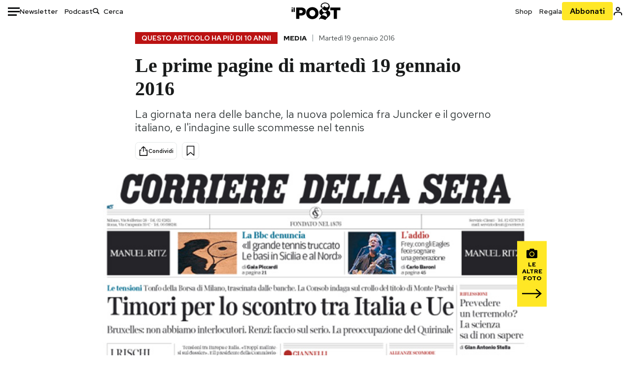

--- FILE ---
content_type: text/html; charset=utf-8
request_url: https://www.ilpost.it/2016/01/19/le-prime-pagine-di-oggi-1144/
body_size: 29543
content:
<!DOCTYPE html><html lang="it"><head><meta charSet="utf-8"/><meta name="viewport" content="width=device-width"/><link rel="canonical" href="https://www.ilpost.it/2016/01/19/le-prime-pagine-di-oggi-1144/"/><title>Le prime pagine di martedì 19 gennaio 2016</title><meta name="description" content="La giornata nera delle banche, la nuova polemica fra Juncker e il governo italiano, e l&#x27;indagine sulle scommesse nel tennis"/><link rel="shortcut icon" href="https://static-prod.cdnilpost.com/wp-content/uploads/favicon/favicon.ico"/><meta charSet="UTF-8"/><meta http-equiv="X-UA-Compatible" content="IE=Edge,chrome=1"/><meta name="viewport" content="width=device-width, initial-scale=1.0"/><meta name="facebook-domain-verification" content="slsnlbcm4qo9c07qj68ovcdlkbgcni"/><meta name="bitly-verification" content="41976f59b172"/><meta property="fb:admins" content="100006642246117"/><meta property="fb:admins" content="100008255266864"/><meta property="fb:admins" content="100001010538238"/><meta name="msapplication-TileImage" content="https://www.ilpost.it/wp-content/uploads/2017/09/cropped-ilpost-site-icon-270x270.png"/><meta name="robots" content="index, follow, max-image-preview:large, max-snippet:-1, max-video-preview:-1"/><meta property="og:locale" content="it_IT"/><meta property="og:type" content="article"/><meta property="og:title" content="Le prime pagine di martedì 19 gennaio 2016"/><meta property="og:description" content="La giornata nera delle banche, la nuova polemica fra Juncker e il governo italiano, e l&#x27;indagine sulle scommesse nel tennis"/><meta property="og:url" content="https://www.ilpost.it/2016/01/19/le-prime-pagine-di-oggi-1144/"/><meta property="og:site_name" content="Il Post"/><meta property="og:image" content="https://www.ilpost.it/wp-content/uploads/2016/01/corriere_della_sera_apertura2.jpg"/><meta property="og:image:width" content="1200"/><meta property="og:image:height" content="600"/><meta property="og:image:type" content="image/jpeg"/><meta name="twitter:card" content="summary_large_image"/><meta name="twitter:creator" content="@ilpost"/><meta name="twitter:site" content="@ilpost"/><meta property="article:publisher" content="https://www.facebook.com/ilpost"/><meta property="article:published_time" content="2016-01-19T07:25:11+01:00"/><link rel="shortcut icon" href="https://static-prod.cdnilpost.com/wp-content/uploads/favicon/favicon.ico"/><link rel="preconnect" href="//connect.facebook.net"/><link rel="apple-touch-icon" href="https://static-prod.cdnilpost.com/wp-content/uploads/favicon/apple-touch-icon.png"/><link rel="apple-touch-icon" sizes="57x57" href="https://static-prod.cdnilpost.com/wp-content/uploads/favicon/apple-touch-icon-57x57.png"/><link rel="apple-touch-icon" sizes="72x72" href="https://static-prod.cdnilpost.com/wp-content/uploads/favicon/apple-touch-icon-72x72.png"/><link rel="apple-touch-icon" sizes="76x76" href="https://static-prod.cdnilpost.com/wp-content/uploads/favicon/apple-touch-icon-76x76.png"/><link rel="apple-touch-icon" sizes="114x114" href="https://static-prod.cdnilpost.com/wp-content/uploads/favicon/apple-touch-icon-114x114.png"/><link rel="apple-touch-icon" sizes="120x120" href="https://static-prod.cdnilpost.com/wp-content/uploads/favicon/apple-touch-icon-120x120.png"/><link rel="apple-touch-icon" sizes="144x144" href="https://static-prod.cdnilpost.com/wp-content/uploads/favicon/apple-touch-icon-144x144.png"/><link rel="apple-touch-icon" sizes="152x152" href="https://static-prod.cdnilpost.com/wp-content/uploads/favicon/apple-touch-icon-152x152.png"/><link rel="apple-touch-icon" sizes="180x180" href="https://static-prod.cdnilpost.com/wp-content/uploads/favicon/apple-touch-icon-180x180.png"/><link rel="profile" href="http://gmpg.org/xfn/11"/><link rel="preconnect" href="https://www.google-analytics.com"/><link rel="preconnect" href="https://www.googletagmanager.com"/><link rel="icon" href="https://www.ilpost.it/wp-content/uploads/2017/09/cropped-ilpost-site-icon-32x32.png?x85328" sizes="32x32"/><link rel="icon" sizes="192x192" href="https://www.ilpost.it/wp-content/uploads/2017/09/cropped-ilpost-site-icon-192x192.png?x85328"/><link rel="apple-touch-icon" href="https://www.ilpost.it/wp-content/uploads/2017/09/cropped-ilpost-site-icon-180x180.png?x85328"/><script type="application/ld+json">{"@context":"https://schema.org","@type":"NewsArticle","headline":"Le prime pagine di martedì 19 gennaio 2016","datePublished":"2016-01-19T07:25:11+02:00","dateModified":"2024-01-04T15:59:11.859371","description":"La giornata nera delle banche, la nuova polemica fra Juncker e il governo italiano, e l'indagine sulle scommesse nel tennis","inLanguage":"it","mainEntityOfPage":{"@type":"WebPage","@id":"https://www.ilpost.it/2016/01/19/le-prime-pagine-di-oggi-1144/"},"image":{"@type":"ImageObject","@id":"https://www.ilpost.it/wp-content/uploads/2016/01/corriere_della_sera_apertura2.jpg","width":"800","height":"400"},"author":{"@type":"Person","@id":"Redazione"},"publisher":{"@type":"Organization","url":"https://www.ilpost.it","name":"Il Post","sameAs":"https://it.wikipedia.org/wiki/Il_Post","logo":{"@type":"ImageObject","url":"https://www.ilpost.it/wp-content/uploads/2019/02/26733403_1811817465517366_4401223562549259052_n-1.png"}},"isAccessibleForFree":true}</script><meta name="next-head-count" content="8"/><link rel="dns-prefetch" href="https://static-prod.cdnilpost.com/"/><link rel="preconnect" href="https://static-prod.cdnilpost.com/"/><link rel="preconnect" href="https://fonts.googleapis.com"/><link rel="preconnect" href="https://fonts.gstatic.com" crossorigin="anonymous"/><link href="https://fonts.googleapis.com/css2?family=Noto+Serif:ital,wght@0,100..900;1,100..900&amp;family=Red+Hat+Display:ital,wght@0,300..900;1,300..900&amp;family=Red+Hat+Text:ital,wght@0,300..700;1,300..700&amp;display=swap" rel="stylesheet"/><link rel="dns-prefetch preconnect" href="https://securepubads.g.doubleclick.net"/><link rel="preload" href="https://securepubads.g.doubleclick.net/tag/js/gpt.js" as="script"/><script defer="" type="text/javascript" src="https://static-prod.cdnilpost.com/widgets/eventbrite.js"></script><script async="" type="text/javascript" src="https://platform.twitter.com/widgets.js"></script><script id="theme-script" data-nscript="beforeInteractive">
    (function() {
      function applyTheme(theme) {
        document.documentElement.classList.remove('dark', 'light');
        if (theme === 'dark') {
          document.documentElement.classList.add('dark');
        } else if (theme === 'light') {
          document.documentElement.classList.add('light');
        }
      }
      const storedTheme = localStorage.getItem('theme');
      if (storedTheme !== null) {
        applyTheme(storedTheme);
      } else {
        const systemPrefersDark = window.matchMedia('(prefers-color-scheme: dark)').matches;
        const appliableTheme = "system" === "system"
          ? (systemPrefersDark ? 'dark' : 'light')
          : "system";
        applyTheme(appliableTheme);
        localStorage.setItem('theme', appliableTheme);
      }
    })();
  </script><link rel="preload" href="https://static-prod.ilpost.it/apps/single/_next/static/css/181334c1162c05f6.css" as="style"/><link rel="stylesheet" href="https://static-prod.ilpost.it/apps/single/_next/static/css/181334c1162c05f6.css" data-n-g=""/><link rel="preload" href="https://static-prod.ilpost.it/apps/single/_next/static/css/37183bff765f79c3.css" as="style"/><link rel="stylesheet" href="https://static-prod.ilpost.it/apps/single/_next/static/css/37183bff765f79c3.css" data-n-p=""/><link rel="preload" href="https://static-prod.ilpost.it/apps/single/_next/static/css/07ad0a02c15e667a.css" as="style"/><link rel="stylesheet" href="https://static-prod.ilpost.it/apps/single/_next/static/css/07ad0a02c15e667a.css" data-n-p=""/><noscript data-n-css=""></noscript><script defer="" nomodule="" src="https://static-prod.ilpost.it/apps/single/_next/static/chunks/polyfills-c67a75d1b6f99dc8.js"></script><script defer="" type="text/javascript" src="https://static-prod.cdnilpost.com/libs/manager-common-bi.js" data-nscript="beforeInteractive"></script><script defer="" type="text/javascript" src="https://static-prod.cdnilpost.com/libs/manager-common-app.js" data-nscript="beforeInteractive"></script><script src="https://static-prod.ilpost.it/apps/single/_next/static/chunks/webpack-f73c0e8f008e9702.js" defer=""></script><script src="https://static-prod.ilpost.it/apps/single/_next/static/chunks/framework-40c9f8ea5f621f1c.js" defer=""></script><script src="https://static-prod.ilpost.it/apps/single/_next/static/chunks/main-702645ef45ac5a95.js" defer=""></script><script src="https://static-prod.ilpost.it/apps/single/_next/static/chunks/pages/_app-77739aa3c5443c58.js" defer=""></script><script src="https://static-prod.ilpost.it/apps/single/_next/static/chunks/e999873e-4a274eed2e0e9543.js" defer=""></script><script src="https://static-prod.ilpost.it/apps/single/_next/static/chunks/27922dfb-753499cac303426a.js" defer=""></script><script src="https://static-prod.ilpost.it/apps/single/_next/static/chunks/5a1939e3-fa3ff1637e255c5c.js" defer=""></script><script src="https://static-prod.ilpost.it/apps/single/_next/static/chunks/aba5b40c-9ae1ef5fa21b4b76.js" defer=""></script><script src="https://static-prod.ilpost.it/apps/single/_next/static/chunks/a29ae703-86839aa0c3dcdb4a.js" defer=""></script><script src="https://static-prod.ilpost.it/apps/single/_next/static/chunks/404-64ab602102d43b3f.js" defer=""></script><script src="https://static-prod.ilpost.it/apps/single/_next/static/chunks/pages/index-66fab31214ef202c.js" defer=""></script><script src="https://static-prod.ilpost.it/apps/single/_next/static/EwcTN6im6dpTF5vnnR6Jn/_buildManifest.js" defer=""></script><script src="https://static-prod.ilpost.it/apps/single/_next/static/EwcTN6im6dpTF5vnnR6Jn/_ssgManifest.js" defer=""></script></head><body class="single content post-1286623 mtype-post msubtype-prime-pagine all category-media tag-giornali tag-prime-pagine tag-quotidiani tag-rassegna-stampa"><div id="__next"><header class="_site-header_1kqmu_1"><div class="_header-container_1kqmu_20"><div class="row _row-container_1kqmu_37"><div class="col _header-left_1kqmu_50"><div class="_menu-button_1kqmu_75 "><svg xmlns="http://www.w3.org/2000/svg" width="24" height="24" viewBox="0 0 24 24"><path fill="#0c0d0e" d="M24 11v3H0v-3h24Zm-6 7v3H0v-3h18Zm6-14v3H0V4h24Z"></path></svg></div><div class="_header-left-links_1kqmu_59"><a href="/newsletter/" class="_header-left-link_fv8mp_1">Newsletter</a><a href="/podcasts/" class="_header-left-link_fv8mp_1">Podcast</a></div><div class="_header-search_1kqmu_67"><div class="_search-box_1kqmu_67"><form name="" action="/cerca/" class="_search-form_1df8o_1"><button type="submit" class="_search-submit_1df8o_34" aria-label="Cerca"><svg xmlns="http://www.w3.org/2000/svg" width="14" height="13" fill="none" viewBox="0 0 14 13"><path d="m12.9529 11.5688-.3585.32-3.78515-3.37774c-.8367.65778-1.91247 1.06666-3.12768 1.06666C3.09176 9.57772 1 7.71106 1 5.39995c0-2.31112 2.09176-4.17778 4.68157-4.17778 2.5898 0 4.68153 1.86666 4.68153 4.17778 0 1.06666-.45816 2.04444-1.19526 2.79111l3.78506 3.37774Z"></path><path fill="#0c0d0e" d="m12.5944 11.8888-.5178.5802.5178.462.5177-.462-.5177-.5802ZM8.80925 8.51106l.51775-.58018-.48612-.43381-.51221.40268.48058.61131Zm.35859-.32-.55338-.54629-.57451.58197.61015.54449.51774-.58017Zm3.26736 2.79764-.3586.32 1.0355 1.1603.3586-.32-1.0355-1.1603Zm.6769.32L9.327 7.93088 8.29151 9.09123 12.0766 12.469l1.0355-1.1603ZM8.32867 7.89975c-.70356.5531-1.61107.90037-2.6471.90037v1.55518c1.3944 0 2.63842-.47048 3.60827-1.23293l-.96117-1.22262Zm-2.6471.90037c-2.24596 0-3.90397-1.5994-3.90397-3.40017H.2224c0 2.82144 2.52552 4.95535 5.45917 4.95535V8.80012ZM1.7776 5.39995c0-1.80078 1.65801-3.40018 3.90397-3.40018V.444568C2.74792.444568.2224 2.5785.2224 5.39995h1.5552Zm3.90397-3.40018c2.24596 0 3.90397 1.5994 3.90397 3.40018h1.55516c0-2.82145-2.52548-4.955382-5.45913-4.955382V1.99977Zm3.90397 3.40018c0 .8361-.35823 1.62401-.97108 2.24482l1.10676 1.09258c.86138-.87253 1.41948-2.04018 1.41948-3.3374H9.58554ZM8.6501 8.77123l3.7851 3.37777 1.0355-1.1603-3.78511-3.37782L8.6501 8.77123Z"></path></svg></button><input type="text" name="qs" placeholder="Cerca" class="_search-input_1df8o_9" value=""/></form></div></div></div><div class="col _header-center_1kqmu_84"><a href="/" class="_logo_1kqmu_93" aria-label="Il Post"><svg xmlns="http://www.w3.org/2000/svg" width="103" height="35" fill="none" viewBox="0 0 214 76"><path fill="#2a2522" d="M97.4012 59.6176c-1.5931.7261-3.3543 1.0896-5.2845 1.0896-1.9294 0-3.691-.3742-5.2832-1.1253-1.593-.7498-2.9561-1.7532-4.0892-3.0129-1.1348-1.2575-2.0148-2.7084-2.6429-4.3561-.6268-1.6439-.9396-3.3863-.9396-5.2253v-.1459c0-1.839.2999-3.5819.9036-5.2265.6023-1.6447 1.4712-3.0853 2.6047-4.3196 1.1352-1.2347 2.4867-2.2144 4.0548-2.941 1.5677-.7256 3.3174-1.0887 5.2481-1.0887 1.9294 0 3.691.3756 5.284 1.1262 1.5922.7511 2.967 1.7541 4.125 3.0116 1.157 1.2588 2.051 2.7123 2.678 4.3566.627 1.6451.942 3.388.942 5.2273v.1447c0 1.8398-.315 3.5814-.942 5.2253-.627 1.6464-1.496 3.0865-2.605 4.3203-1.111 1.2343-2.4612 2.2145-4.0538 2.9397Zm-16.219 11.7243c3.3199 1.3794 6.9285 2.0698 10.8272 2.0698 3.897 0 7.5056-.6904 10.8256-2.0698 3.321-1.3789 6.209-3.2665 8.662-5.6614 2.454-2.3958 4.367-5.2024 5.739-8.4212 1.371-3.2183 2.058-6.6429 2.058-10.2717v-.1459c0-3.6292-.687-7.0413-2.058-10.2364-1.372-3.1942-3.26-5.9759-5.666-8.3475-2.408-2.3708-5.27-4.2476-8.59-5.6262-3.3199-1.3798-6.9286-2.0689-10.8268-2.0689-3.897 0-7.5061.6891-10.826 2.0689-3.3212 1.3786-6.2078 3.2662-8.6628 5.6615-2.4536 2.3962-4.3667 5.2028-5.7379 8.4224-1.3717 3.2179-2.0569 6.6417-2.0569 10.2721v.1447c0 3.6297.6852 7.0418 2.0569 10.2356 1.3712 3.1937 3.2589 5.978 5.6663 8.3492 2.4052 2.3716 5.269 4.2459 8.5894 5.6248ZM47.2315 45.0853c-1.4262 1.1732-3.3937 1.7596-5.9035 1.7596h-6.6635v-13.284h6.5903c2.5589 0 4.5505.563 5.9767 1.6871 1.4229 1.124 2.1354 2.7649 2.1354 4.9189v.144c0 2.0112-.7125 3.603-2.1354 4.7744Zm-4.8901-23.0942H20.6136v49.9922h14.0509V57.6995h6.9528c3.1375 0 6.0473-.3801 8.7281-1.1423 2.6791-.76 4.9844-1.9035 6.9161-3.4275 1.9309-1.5236 3.4398-3.4043 4.5273-5.6421 1.0857-2.2375 1.6299-4.8329 1.6299-7.7842v-.1437c0-2.7607-.496-5.2362-1.4866-7.427-.9893-2.1896-2.4018-4.036-4.2366-5.535-1.8348-1.5002-4.0563-2.642-6.663-3.4279-2.6067-.7864-5.5041-1.1787-8.6911-1.1787ZM186.161 34.1319h-15.212V21.9911h44.471v12.1408h-15.209v37.8514h-14.05V34.1319ZM6.31675 26.2761H.587891v-4.285H6.31675v4.285Zm0 15.7119H.587891V29.1328H6.31675V41.988Zm2.86443 0H14.91V21.9911H9.18118V41.988Z"></path><path fill="#14b6d1" d="M148.429.565918c5.481 0 10.745 1.928282 14.534 5.353812 3.524 3.1847 5.782 7.65907 5.782 13.09737 0 6.7917-2.933 9.8388-5.426 12.4056-1.14 1.1735-2.201 2.2228-2.719 3.5733 2.816.7018 5.351 2.3119 7.214 4.4867 1.986 2.3192 3.207 5.2772 3.207 8.4561 0 7.7388-3.682 11.1072-8.971 15.8219-3.6 3.209-7.949 7.08-12.275 13.6173-.138.2083-.273.4156-.407.6219-.198-.1544-.392-.2981-.58-.4301-4.251-2.9837-14.867-6.3957-19.859-6.3957-2.371 0-3.612.9484-4.752 2.9197l-.162.2885-3.121-.931c4.081-5.2237 7.861-10.8997 10.769-16.917-2.714-1.4074-5.079-3.1242-6.725-5.3464-1.536-2.0742-2.458-4.5867-2.458-7.7075 0-6.7911 4.354-11.0115 9.371-14.9337l.369-.2865.883-.6793 1.425-1.0868c3.854-2.9448 7.659-5.9653 9.458-10.2652.159-.3802.301-.7653.426-1.1542.247.3306.503.6539.765.9694 2.568 3.0939 5.946 5.7251 9.969 5.7251 2.272 0 4.525-.6243 6.117-1.9913 1.322-1.1354 2.164-2.7906 2.164-5.0017 0-3.261-1.679-5.68339-4.014-7.39643-3.211-2.35624-7.657-3.40072-10.984-3.40072-3.874 0-7.717 1.11069-10.643 3.0501-2.649 1.75569-4.551 4.19485-4.946 7.12065-.231 1.7185.419 3.0888 1.302 4.0578.89.976 2.238 1.2772 3.727 1.2772.412 0 .813-.0231 1.197-.0769-.149.4291-.354.8464-.622 1.2289-1.059 1.5152-2.938 2.242-4.154 2.242-1.911 0-3.209-.731-4.08-1.7318-1.189-1.366-1.565-3.2848-1.533-4.6485.111-4.7497 2.281-8.68312 5.754-11.45955 3.562-2.84756 8.511-4.473032 13.998-4.473032ZM146.886 46.4527c-2.697 0-5.364 1.1485-7.666 2.9063-2.27 1.7331-4.189 4.0637-5.436 6.5263 7.844.2861 15.211 3.5041 21.913 7.775.794-1.3684 1.002-3.0693 1.002-4.6016 0-3.4358-.906-6.8495-2.82-9.2704-1.603-2.027-3.922-3.3356-6.993-3.3356Zm-10.518-18.6415c-.323.2605-.553.6022-.719.9815-.35.7988-.433 1.7584-.433 2.6181 0 3.0199 1.151 6.2814 3.136 8.6771 1.716 2.0704 4.065 3.4969 6.851 3.4969 2.464 0 4.896-1.1718 6.976-2.8735 1.861-1.522 3.445-3.475 4.52-5.45-1.377.5-2.958.7224-4.44.7224-5.943 0-11.899-3.7955-15.891-8.1725Z"></path></svg></a></div><div class="col _header-right_1kqmu_108"><div class="col-xs-5 _header-right-links_1kqmu_116"><a href="https://abbonati.ilpost.it/negozio/" class="_header-right-link_1b8c4_1" id="link_shop_header">Shop</a><a href="https://abbonati.ilpost.it/regala-il-post/" class="_header-right-link_1b8c4_1" id="link_regalo_header">Regala</a></div><div class="col-xs-3 _subscribe-button-container_1kqmu_131"><a href="https://abbonati.ilpost.it" id="button_abbonamento_header" data-ga="click" data-ga-event="button_abbonamento" class="_subscribe-button_19e5e_1" aria-label="Abbonati al Post">Abbonati</a></div><div class="col-xs-1 _user-status_1kqmu_139"><a href="" rel="nofollow" id="icon_login_header" aria-label="Accedi"><svg xmlns="http://www.w3.org/2000/svg" width="21" height="21" viewBox="0 0 24 24"><path fill="#0c0d0e" d="M21.6 17.9997v3.6h-2.28v-3.6c0-.72-3.72-2.52-7.32-2.52-3.59998 0-7.31998 1.8-7.31998 2.52v3.6h-2.28v-3.6c0-3.24 6.36001-4.8 9.59998-4.8 3.24 0 9.6 1.56 9.6 4.8Z"></path><path fill="#0c0d0e" d="M12 4.6799c1.44 0 2.52 1.08 2.52 2.52s-1.08 2.52-2.52 2.52-2.51999-1.08-2.51999-2.52S10.56 4.6799 12 4.6799Zm0-2.28c-2.63999 0-4.79999 2.16-4.79999 4.8 0 2.64 2.16 4.8 4.79999 4.8 2.64 0 4.8-2.16 4.8-4.8 0-2.64-2.16-4.8-4.8-4.8Z"></path></svg></a></div></div></div><nav class="_main-menu_1s4c7_1 "><ul><li class="_sidebar-search_1s4c7_37"><form name="" action="https://ilpost.it/cerca/" class="_search-form_1e0mi_1"><input type="text" name="qs" placeholder="Cerca" class="_search-input_1e0mi_6 _old-version_1e0mi_20" value=""/><button type="submit" class="_search-submit_1e0mi_30" aria-label="Cerca"><svg xmlns="http://www.w3.org/2000/svg" width="20" height="18" fill="none" viewBox="0 0 14 13"><path d="m12.9529 11.5688-.3585.32-3.78515-3.37774c-.8367.65778-1.91247 1.06666-3.12768 1.06666C3.09176 9.57772 1 7.71106 1 5.39995c0-2.31112 2.09176-4.17778 4.68157-4.17778 2.5898 0 4.68153 1.86666 4.68153 4.17778 0 1.06666-.45816 2.04444-1.19526 2.79111l3.78506 3.37774Z"></path><path fill="#0c0d0e" d="m12.5944 11.8888-.5178.5802.5178.462.5177-.462-.5177-.5802ZM8.80925 8.51106l.51775-.58018-.48612-.43381-.51221.40268.48058.61131Zm.35859-.32-.55338-.54629-.57451.58197.61015.54449.51774-.58017Zm3.26736 2.79764-.3586.32 1.0355 1.1603.3586-.32-1.0355-1.1603Zm.6769.32L9.327 7.93088 8.29151 9.09123 12.0766 12.469l1.0355-1.1603ZM8.32867 7.89975c-.70356.5531-1.61107.90037-2.6471.90037v1.55518c1.3944 0 2.63842-.47048 3.60827-1.23293l-.96117-1.22262Zm-2.6471.90037c-2.24596 0-3.90397-1.5994-3.90397-3.40017H.2224c0 2.82144 2.52552 4.95535 5.45917 4.95535V8.80012ZM1.7776 5.39995c0-1.80078 1.65801-3.40018 3.90397-3.40018V.444568C2.74792.444568.2224 2.5785.2224 5.39995h1.5552Zm3.90397-3.40018c2.24596 0 3.90397 1.5994 3.90397 3.40018h1.55516c0-2.82145-2.52548-4.955382-5.45913-4.955382V1.99977Zm3.90397 3.40018c0 .8361-.35823 1.62401-.97108 2.24482l1.10676 1.09258c.86138-.87253 1.41948-2.04018 1.41948-3.3374H9.58554ZM8.6501 8.77123l3.7851 3.37777 1.0355-1.1603-3.78511-3.37782L8.6501 8.77123Z"></path></svg></button></form></li><li class="_menu-section-header_1s4c7_41"><a href="https://www.ilpost.it"><svg xmlns="http://www.w3.org/2000/svg" width="21" height="21" fill="none" viewBox="0 0 24 24"><path fill="#0c0d0e" d="M12 1C5.95 1 1 5.95 1 12s4.95 11 11 11 11-4.95 11-11S18.05 1 12 1Zm-1.1 19.69C6.61 20.14 3.2 16.4 3.2 12c0-.66.11-1.32.22-1.98L8.7 15.3v1.1c0 1.21.99 2.2 2.2 2.2v2.09Zm7.59-2.75c-.33-.88-1.1-1.54-2.09-1.54h-1.1v-3.3c0-.66-.44-1.1-1.1-1.1H7.6V9.8h2.2c.66 0 1.1-.44 1.1-1.1V6.5h2.2c1.21 0 2.2-.99 2.2-2.2v-.44c3.19 1.32 5.5 4.51 5.5 8.14 0 2.31-.88 4.4-2.31 5.94Z"></path></svg>Home</a><ul class="_home-menu_d9ck1_1"><li class="_second-level-menu_d9ck1_10"><a href="https://www.ilpost.it/italia/" class="_menu-item_1gx6z_1 ">Italia</a></li><li class="_second-level-menu_d9ck1_10"><a href="https://www.ilpost.it/mondo/" class="_menu-item_1gx6z_1 ">Mondo</a></li><li class="_second-level-menu_d9ck1_10"><a href="https://www.ilpost.it/politica/" class="_menu-item_1gx6z_1 ">Politica</a></li><li class="_second-level-menu_d9ck1_10"><a href="https://www.ilpost.it/tecnologia/" class="_menu-item_1gx6z_1 ">Tecnologia</a></li><li class="_second-level-menu_d9ck1_10"><a href="https://www.ilpost.it/internet/" class="_menu-item_1gx6z_1 ">Internet</a></li><li class="_second-level-menu_d9ck1_10"><a href="https://www.ilpost.it/scienza/" class="_menu-item_1gx6z_1 ">Scienza</a></li><li class="_second-level-menu_d9ck1_10"><a href="https://www.ilpost.it/cultura/" class="_menu-item_1gx6z_1 ">Cultura</a></li><li class="_second-level-menu_d9ck1_10"><a href="https://www.ilpost.it/economia/" class="_menu-item_1gx6z_1 ">Economia</a></li><li class="_second-level-menu_d9ck1_10"><a href="https://www.ilpost.it/sport/" class="_menu-item_1gx6z_1 ">Sport</a></li><li class="_second-level-menu_d9ck1_10"><a href="https://www.ilpost.it/moda/" class="_menu-item_1gx6z_1 ">Moda</a></li><li class="_second-level-menu_d9ck1_10"><a href="https://www.ilpost.it/libri/" class="_menu-item_1gx6z_1 ">Libri</a></li><li class="_second-level-menu_d9ck1_10"><a href="https://www.ilpost.it/consumismi/" class="_menu-item_1gx6z_1 ">Consumismi</a></li><li class="_second-level-menu_d9ck1_10"><a href="https://www.ilpost.it/storie-idee/" class="_menu-item_1gx6z_1 ">Storie/Idee</a></li><li class="_second-level-menu_d9ck1_10"><a href="https://www.ilpost.it/ok-boomer/" class="_menu-item_1gx6z_1 ">Ok Boomer!</a></li><li class="_second-level-menu_d9ck1_10"><a href="https://www.ilpost.it/media/" class="_menu-item_1gx6z_1 ">Media</a></li><li class="_second-level-menu_d9ck1_10"><a href="https://www.ilpost.it/europa/" class="_menu-item_1gx6z_1 ">Europa</a></li><li class="_second-level-menu_d9ck1_10"><a href="https://www.ilpost.it/altrecose/" class="_menu-item_1gx6z_1 ">Altrecose</a></li></ul><ul id="menu-navi-main" class="menu"></ul></li><li class="_menu-section-header_1s4c7_41"><a href="https://www.ilpost.it/podcasts/"><svg xmlns="http://www.w3.org/2000/svg" width="21" height="21" viewBox="0 0 24 24"><path fill="#0c0d0e" d="M12.5 14.8947c2.0643 0 3.6429-1.5052 3.6429-3.4736V4.47368C16.1429 2.50526 14.5643 1 12.5 1c-2.0643 0-3.64286 1.50526-3.64286 3.47368v6.94742c0 1.9684 1.57856 3.4736 3.64286 3.4736Zm0 2.4316c-3.4 0-6.43571-2.4316-6.43571-5.9052H4c0 3.9368 3.27857 7.1789 7.2857 7.7578V23h2.4286v-3.8211C17.7214 18.6 21 15.3579 21 11.4211h-2.0643c0 3.4736-3.0357 5.9052-6.4357 5.9052Z"></path></svg>Podcast</a></li><li class="_menu-section-header_1s4c7_41"><a href="https://www.ilpost.it/newsletter"><svg xmlns="http://www.w3.org/2000/svg" width="21" height="21" viewBox="0 0 24 24"><path fill="#0c0d0e" d="M20 3.5c1.6569 0 3 1.34315 3 3v11c0 1.6569-1.3431 3-3 3H4c-1.65685 0-3-1.3431-3-3v-11c0-1.65685 1.34315-3 3-3h16Zm0 2H4c-.3423 0-.64444.17199-.8247.43427l8.827 5.39473 8.8496-5.35305C20.6758 5.69036 20.3601 5.5 20 5.5Zm1 2.7239-8.4824 5.1317c-.3196.1934-.7204.1925-1.0391-.0024L3 8.17114V17.5c0 .5523.44772 1 1 1h16c.5523 0 1-.4477 1-1V8.2239Z"></path></svg>Newsletter</a></li><li class="_menu-section-header_1s4c7_41"><a href="https://www.ilpost.it/preferiti/"><svg xmlns="http://www.w3.org/2000/svg" width="21" height="21" viewBox="0 0 24 24"><path fill="#0c0d0e" d="M20 2.9918C20 1.8975 19.096 1 17.9932 1H6.00685C4.90117 1 4 1.88821 4 2.9918v18.9006l.00525.108c.07281.7453.89033 1.2597 1.61797.7872L12 18.647l6.3768 4.1406c.7289.4734 1.6232-.0757 1.6232-.8952V2.9918Zm-2.0057.00858c.0021.00093.0057.00252.0057-.00858V20.159l-5.4554-3.5431L12 16.2622l-.5446.3537L6 20.158V2.99603C6.00012 2.9996 6.00107 3 6.00685 3H17.9932c.0002 0 .0006.00017.0011.00038ZM6 2.99603V2.9918c0 .00063 0 .00121-.00001.00175-.00001.00096-.00001.00178.00001.00248Z"></path></svg>I miei preferiti</a></li><li class="_menu-section-header_1s4c7_41"><a href="https://www.ilpost.it/negozio/"><svg xmlns="http://www.w3.org/2000/svg" width="21" height="21" viewBox="0 0 24 24"><path fill="#0c0d0e" fill-rule="evenodd" d="M16.9671 5.78939C17.0064 3.1706 14.7725 1.03656 12.0136 1c-2.78535.03656-5.01918 2.1706-4.97976 4.80435l-.00003 1.19556H2.5V18.7568c0 1.7911 1.45199 3.2431 3.2431 3.2431h12.5138c1.7911 0 3.2431-1.452 3.2431-3.2431V6.99991h-4.5329V5.78939Zm-2 3.21052v1.63159c0 .5523.4477 1 1 1 .5522 0 1-.4477 1-1V8.99991H19.5v9.75689c0 .6866-.5566 1.2431-1.2431 1.2431H5.7431l-.1271-.0064c-.62684-.0637-1.116-.5931-1.116-1.2367V8.99991h2.53377l-.00004 1.63159c0 .5523.44772 1 1 1 .55229 0 1-.4477 1-1V8.99991h5.93337Zm0-2 .0001-1.22549c.0223-1.49355-1.2952-2.75227-2.9536-2.7746-1.6848.02233-3.00234 1.28105-2.97987 2.78957v1.21052h5.93337Z" clip-rule="evenodd"></path></svg>Shop</a></li><li class="_menu-section-header_1s4c7_41"><a href="https://www.ilpost.it/calendario/"><svg width="20px" height="19px" viewBox="0 0 20 19" version="1.1" xmlns="http://www.w3.org/2000/svg"><g id="Page-1" stroke="none" stroke-width="1" fill="none" fill-rule="evenodd"><g id="Artboard" transform="translate(-72, -789)" fill="#0c0d0e" fill-rule="nonzero"><g id="ICN-Calendar-Outline" transform="translate(73, 790)"><path d="M12.375,-1 C12.9272847,-1 13.375,-0.55228475 13.375,0 L13.375,1 L15.75,1 C17.5086787,1 19,2.24275204 19,3.875 L19,15.125 C19,16.7572691 17.5086885,18 15.75,18 L2.25,18 C0.491283167,18 -1,16.7572774 -1,15.125 L-1,3.875 C-1,2.24274373 0.491293054,1 2.25,1 L4.625,1 L4.625,0 C4.625,-0.55228475 5.07271525,-1 5.625,-1 C6.17728475,-1 6.625,-0.55228475 6.625,0 L6.625,1 L11.375,1 L11.375,0 C11.375,-0.55228475 11.8227153,-1 12.375,-1 Z M17,9 L1,9 L1,15.125 C1,15.5638275 1.52341266,16 2.25,16 L15.75,16 C16.4765633,16 17,15.5638128 17,15.125 L17,9 Z M11.375,3 L6.625,3 L6.625,4 C6.625,4.55228475 6.17728475,5 5.625,5 C5.07271525,5 4.625,4.55228475 4.625,4 L4.625,3 L2.25,3 C1.52342608,3 1,3.43618824 1,3.875 L1,7 L17,7 L17,3.875 C17,3.43620295 16.4765498,3 15.75,3 L13.375,3 L13.375,4 C13.375,4.55228475 12.9272847,5 12.375,5 C11.8227153,5 11.375,4.55228475 11.375,4 L11.375,3 Z"></path></g></g></g></svg>Calendario</a></li><li class="_menu-section-header_1s4c7_41"><a href=""><svg xmlns="http://www.w3.org/2000/svg" width="21" height="21" viewBox="0 0 24 24"><path fill="#0c0d0e" d="M21.6 17.9997v3.6h-2.28v-3.6c0-.72-3.72-2.52-7.32-2.52-3.59998 0-7.31998 1.8-7.31998 2.52v3.6h-2.28v-3.6c0-3.24 6.36001-4.8 9.59998-4.8 3.24 0 9.6 1.56 9.6 4.8Z"></path><path fill="#0c0d0e" d="M12 4.6799c1.44 0 2.52 1.08 2.52 2.52s-1.08 2.52-2.52 2.52-2.51999-1.08-2.51999-2.52S10.56 4.6799 12 4.6799Zm0-2.28c-2.63999 0-4.79999 2.16-4.79999 4.8 0 2.64 2.16 4.8 4.79999 4.8 2.64 0 4.8-2.16 4.8-4.8 0-2.64-2.16-4.8-4.8-4.8Z"></path></svg>Area Personale</a><ul><li><a href="">Entra</a></li></ul></li></ul></nav></div></header><script type="text/javascript">window._ilpost_datalayer =  {"pageMainCategory":"Media","pageType":"fotogallery","pageTitle":"Le prime pagine di martedì 19 gennaio 2016","pageMtype":"post","pageMsubType":"prime-pagine","pageCategory":["media"],"pageAttributes":["giornali","prime-pagine","quotidiani","rassegna-stampa"],"postID":1286623,"adult":"0","brand":"ilpost","channel":"Media,Televisione","bs-channel":"Media,Televisione","isApp":"0"};</script><script type="text/javascript">var __CONTEXT__ =  {"pageMainCategory":"Media","pageType":"fotogallery","pageTitle":"Le prime pagine di martedì 19 gennaio 2016","pageMtype":"post","pageMsubType":"prime-pagine","pageCategory":["media"],"pageAttributes":["giornali","prime-pagine","quotidiani","rassegna-stampa"],"postID":1286623,"adult":"0","brand":"ilpost","channel":"Media,Televisione","bs-channel":"Media,Televisione","isApp":"0"};</script><div data-id="interstitial@desktop@ros" data-format="interstitial" data-device="desktop" data-section="ros" data-ilpostadv-hb="true" data-is-app="false" class="adv-hb_ilpost-adv-hb__eFyXJ undefined "><script type="text/ad-init" data-ad--id="interstitial@desktop@ros" data-ad="true" data-ad--source="ilpost.it" data-ad--format="interstitial" data-ad--device="desktop" data-ad--section="ros" data-ad--size-fluid="true" data-ad--render--async-html="true" data--context="true" data--channel="Media,Televisione" data--visibility="anonymous"></script></div><div data-id="interstitial@mobile@ros" data-format="interstitial" data-device="mobile" data-section="ros" data-ilpostadv-hb="true" data-is-app="false" class="adv-hb_ilpost-adv-hb__eFyXJ undefined "><script type="text/ad-init" data-ad--id="interstitial@mobile@ros" data-ad="true" data-ad--source="ilpost.it" data-ad--format="interstitial" data-ad--device="mobile" data-ad--section="ros" data-ad--size-fluid="true" data-ad--render--async-html="true" data--context="false" data--channel="Media,Televisione" data--visibility="anonymous"></script></div><div data-id="skin@mobile@ros" data-format="skin" data-device="mobile" data-section="ros" data-ilpostadv-hb="true" data-is-app="false" data-refresh-in-gallery="true" class="adv-hb_ilpost-adv-hb__eFyXJ adv-hb_ilpost-adv-hb-skin__20Xn_ "><script type="text/ad-init" data-ad--id="skin@mobile@ros" data-ad="true" data-ad--source="ilpost.it" data-ad--format="skin" data-ad--device="mobile" data-ad--section="ros" data-ad--size-fluid="true" data-ad--size="1x1" data-ad--render--async-html="true" data--context="false" data--channel="Media,Televisione" data--visibility="anonymous"></script></div><div data-id="skin@desktop@ros" data-format="skin" data-device="desktop" data-section="ros" data-ilpostadv-hb="true" data-is-app="false" data-refresh-in-gallery="true" class="adv-hb_ilpost-adv-hb__eFyXJ adv-hb_ilpost-adv-hb-skin__20Xn_ "><script type="text/ad-init" data-ad--id="skin@desktop@ros" data-ad="true" data-ad--source="ilpost.it" data-ad--format="skin" data-ad--device="desktop" data-ad--section="ros" data-ad--size-fluid="true" data-ad--render--async-html="true" data--context="false" data--channel="Media,Televisione" data--visibility="anonymous"></script></div><div id="mapp_header_box" class="adv-mapp_mapp__sXmhC widget widget_mapp_widget"></div><div id="ilpost_gam_header_box" class="adv_gam adv-gam_adv_ilpost__kDvYt"></div><div id="main"><script type="text/javascript">var ilpostnew = {"post_id":1286623,"ajax_url":"https://www.ilpost.it/wp-admin/admin-ajax.php","login_url":"/wp-login.php?redirect_to=https://www.ilpost.it/2016/01/19/le-prime-pagine-di-oggi-1144/","advProvider":"citynews","postCommentStatus":"close"};</script><main class="container  index_with-galleries__AcPcU" id="index_main-content__nZYrw"><div class="row index_row-wrap__aFB00"><div class="col col-xl-12 index_col-wrap__uWeUs"><div><div class="_breadcrumbs_1x3k7_1  false"><ul class="_breadcrumbs__container_1x3k7_8"><li class="_breadcrumbs__category_1x3k7_57" style="--bgColor:transparent;--txtColor:var(--Greyscale-Text-Body)"><a href="/media/" class="">Media</a></li><li class="_breadcrumbs__time_1x3k7_82">Martedì 19 gennaio 2016</li></ul></div></div><article><div class="index_main-content__header__WktGW "><h1 class="index_std_lyt_ttl__ikjc6 ">Le prime pagine di martedì 19 gennaio 2016</h1><h2>La giornata nera delle banche, la nuova polemica fra Juncker e il governo italiano, e l&#x27;indagine sulle scommesse nel tennis</h2><div class="index_actions__HLCgE "><div class="_share_jffck_1"><div class="_ilPostShare_jffck_12"><button class="_sharebutton_jffck_22"><svg xmlns="http://www.w3.org/2000/svg" width="20" height="20" fill="none" viewBox="0 0 14 14"><path fill="#0c0d0e" d="M4.08342 5.04004H2.33341c-.64433 0-1.16666.50144-1.16666 1.12V12.88c0 .6186.52233 1.12 1.16666 1.12h9.33329c.6444 0 1.1667-.5014 1.1667-1.12V6.16004c0-.61856-.5223-1.12-1.1667-1.12H9.33341v1.232h2.21669V12.768H2.45008V6.27204h1.63334v-1.232Z"></path><path fill="#0c0d0e" d="M4.31667 4.20003 3.5 3.41603 7 .0560303 10.5 3.41603l-.81667.784-2.1-2.016v5.936H6.41667v-5.936l-2.1 2.016Z"></path></svg><div class="_shareExtendedText_jffck_37"> <!-- -->Condividi</div></button><ul class=""><li><button class="_close_jffck_133"></button> <span>Condividi</span></li><li><a class="_link_jffck_152 undefined" href="#"><svg width="24" height="24" viewBox="0 0 743 743" xmlns="http://www.w3.org/2000/svg" xmlns:xlink="http://www.w3.org/1999/xlink"><defs><path d="M164.045 0C73.445 0 0 73.445 0 164.045v414.939c0 90.6 73.445 164.045 164.045 164.045h414.939c90.6 0 164.045-73.445 164.045-164.045V164.045C743.029 73.445 669.584 0 578.984 0H164.045Z" id="b"></path></defs><g fill="none" fill-rule="evenodd"><use fill="var(--Greyscale-Text-Body)" xlink:href="#b"></use><path d="m519.845 242.925 59.006 1.534V137.078l-87.442-3.068c-82.178 0-148.797 66.618-148.797 148.797v95.11H241.367V492.97h101.245v250.059h127.324v-250.06h90.506l18.409-115.051H469.936v-85.084c0-27.564 22.345-49.91 49.909-49.91" fill="var(--Greyscale-Surface-Default)"></path></g></svg><span>Facebook</span></a></li><li><a class="_link_jffck_152 undefined" href="#"><svg width="24" height="24" viewBox="0 0 512 512" xmlns="http://www.w3.org/2000/svg"><g fill="var(--Greyscale-Text-Body)"><path d="M110.34 26.45c3.87-.38 7.77-.46 11.66-.45 90.33.01 180.67-.02 271 .01 23.64 0 47.05 9.53 64.03 25.95 18.18 17.21 28.97 41.96 28.95 67.03.04 83.67.01 167.34.02 251.01-.15 16.93 1.25 34.34-4.36 50.65-11.31 37.14-47.71 64.85-86.62 65.29-92.68.1-185.37.1-278.04 0-41.16-.43-79.29-31.5-88.39-71.57-3.36-12.86-2.49-26.23-2.59-39.38.01-85.33-.02-170.67.01-256 .02-20.54 7.19-40.95 19.91-57.06 15.5-19.9 39.28-33.14 64.42-35.48m-36.2 68.69c49.09 61.3 98.35 122.46 147.37 183.8-36.77 46.04-73.76 91.9-110.55 137.92 10.63.01 21.27.01 31.91 0 31.77-39.15 62.98-78.78 94.84-117.86 31.49 39.3 63 78.58 94.55 117.83 35.2.08 70.4.04 105.61.02-49.08-61.3-98.33-122.46-147.37-183.78 36.75-46.05 73.76-91.9 110.55-137.92-10.64-.03-21.28-.02-31.91-.01-31.75 39.17-63.01 78.75-94.81 117.87-31.51-39.29-63-78.6-94.58-117.84-35.2-.08-70.4-.03-105.61-.03Z"></path><path d="M126.28 120.15c13.83-.02 27.65-.05 41.47.02 72.7 90.52 145.37 181.07 217.97 271.67-13.82.04-27.64.06-41.46-.01-72.7-90.53-145.37-181.08-217.98-271.68Z"></path></g><path fill="var(--Greyscale-Surface-Default)" d="M74.14 95.14c35.21 0 70.41-.05 105.61.03 31.58 39.24 63.07 78.55 94.58 117.84 31.8-39.12 63.06-78.7 94.81-117.87 10.63-.01 21.27-.02 31.91.01-36.79 46.02-73.8 91.87-110.55 137.92 49.04 61.32 98.29 122.48 147.37 183.78-35.21.02-70.41.06-105.61-.02A97425.52 97425.52 0 0 1 237.71 299c-31.86 39.08-63.07 78.71-94.84 117.86-10.64.01-21.28.01-31.91 0 36.79-46.02 73.78-91.88 110.55-137.92-49.02-61.34-98.28-122.5-147.37-183.8m52.14 25.01c72.61 90.6 145.28 181.15 217.98 271.68 13.82.07 27.64.05 41.46.01-72.6-90.6-145.27-181.15-217.97-271.67-13.82-.07-27.64-.04-41.47-.02Z"></path></svg><span>X (Twitter)</span></a></li><li><a class="_link_jffck_152 undefined" href="mailto:?subject=&amp;body=&quot;Le%20prime%20pagine%20di%20marted%C3%AC%2019%20gennaio%202016%20https%3A%2F%2Fwww.ilpost.it%2F2016%2F01%2F19%2Fle-prime-pagine-di-oggi-1144%2F%3Futm_medium%3Dsocial%26utm_source%3Demail%26utm_campaign%3Dshare" rel="noreferrer" target="_blank"><svg width="24" height="24" viewBox="0 0 751 751" xmlns="http://www.w3.org/2000/svg" xmlns:xlink="http://www.w3.org/1999/xlink"><defs><path id="a" d="M174.441 0C78.1 0 0 78.1 0 174.441V576.21c0 96.341 78.1 174.441 174.441 174.441H576.21c96.341 0 174.441-78.1 174.441-174.441V174.441C750.651 78.1 672.551 0 576.21 0H174.441Z"></path></defs><g fill="none" fill-rule="evenodd"><use xlink:href="#a" fill="url(#b)"></use><use xlink:href="#a" fill="var(--Greyscale-Text-Body)"></use><path fill="var(--Greyscale-Surface-Default)" d="M551.205 179C589.132 179 620 209.171 620 246.245v258.536C620 541.855 589.132 572 551.205 572h-353.41C159.868 572 129 541.855 129 504.78V246.246C129 209.171 159.868 179 197.795 179h353.41Zm19.508 113.482L388.6 416.837c-8.414 5.766-19.794 5.766-28.183 0L178.251 292.482l.025 212.31c0 10.444 8.772 18.95 19.54 18.95H551.2c10.767 0 19.539-8.506 19.539-18.95l-.026-212.31Zm-19.523-65.21H197.805c-6.521 0-12.71 3.308-16.316 8.608l193.008 131.75 192.984-131.75c-3.606-5.3-9.77-8.609-16.291-8.609Z"></path></g></svg><span>Email</span></a></li><li><a class="_link_jffck_152 undefined" href="https://wa.me/?text=Le%20prime%20pagine%20di%20marted%C3%AC%2019%20gennaio%202016 - https://www.ilpost.it/2016/01/19/le-prime-pagine-di-oggi-1144/"><svg width="24" height="24" viewBox="0 0 751 751" xmlns="http://www.w3.org/2000/svg" xmlns:xlink="http://www.w3.org/1999/xlink"><defs><path id="a" d="M174.441 0C78.1 0 0 78.1 0 174.441V576.21c0 96.341 78.1 174.441 174.441 174.441H576.21c96.341 0 174.441-78.1 174.441-174.441V174.441C750.651 78.1 672.551 0 576.21 0H174.441Z"></path></defs><g fill="none" fill-rule="evenodd"><use xlink:href="#a" fill="url(#b)"></use><use xlink:href="#a" fill="var(--Greyscale-Text-Body)"></use><g fill="var(--Greyscale-Surface-Default)"><path d="M202.949 494.995c-25.404-36.109-40.32-80.13-40.32-127.634 0-122.647 99.425-222.072 222.07-222.072 122.648 0 222.073 99.425 222.073 222.072 0 122.646-99.425 222.071-222.072 222.071-44.432 0-85.816-13.049-120.53-35.524l-85 22.507 23.779-81.42Zm53.718 108.551c38.06 20.675 81.675 32.42 128.033 32.42 148.346 0 268.605-120.259 268.605-268.605S533.045 98.756 384.7 98.756c-148.346 0-268.604 120.26-268.604 268.605 0 49.313 13.289 95.523 36.48 135.243l-36.48 137.247 140.57-36.305Z"></path><path d="M519.3 439.792a20.035 20.035 0 0 0-13.327-16.83l-54.97-19.172a14.54 14.54 0 0 0-15.401 3.79l-5.31 5.646c-8.766 9.323-22.056 13.05-34.308 9.355-10.567-3.188-23.685-9.714-38.21-22.806-14.523-13.092-22.371-25.465-26.634-35.646-4.943-11.804-2.61-25.41 5.757-35.093l5.065-5.864a14.536 14.536 0 0 0 2.179-15.71l-24.754-52.694a20.035 20.035 0 0 0-18.117-11.515c-17.592-.014-34.95 14.376-43.194 35.808-8.274 21.51-18.296 79.854 67.123 156.853 85.418 76.998 142.412 60.996 162.952 50.543 20.465-10.416 32.983-29.17 31.15-46.665"></path></g></g></svg><span>Whatsapp</span></a></li><li><a class="_link_jffck_152  undefined" rel="noreferrer" target="_blank" href="https://abbonati.ilpost.it/regala-il-post/?utm_source=ilpost&amp;utm_medium=articolo&amp;utm_campaign=share"><svg xmlns="http://www.w3.org/2000/svg" width="24" height="24" viewBox="0 0 24 24" fill="none"><path d="M11.9973 5.83172V18.9911M5.74219 11.6428H18.2631M8.73567 2.23138C10.0163 1.4884 10.7557 2.7754 10.7557 2.7754L11.7415 4.49123C11.7415 4.49123 12.4808 5.72812 11.2002 6.4711C9.91965 7.21407 9.1803 5.9272 9.1803 5.9272L8.19451 4.26135C8.19451 4.26135 7.45509 2.97435 8.73567 2.23138ZM15.1641 2.23099C13.8835 1.48802 13.1441 2.77502 13.1441 2.77502L12.1583 4.49084C12.1583 4.49084 11.4189 5.72774 12.6995 6.47071C13.9801 7.21368 14.7194 5.92682 14.7194 5.92682L15.7052 4.26096C15.7052 4.26096 16.4447 2.97396 15.1641 2.23099Z" stroke="#0ec8e3" stroke-width="1.5" stroke-linejoin="round"></path><path d="M4 6.73047V5.98047C3.58579 5.98047 3.25 6.31626 3.25 6.73047H4ZM20 6.73047L20.75 6.73047C20.75 6.53156 20.671 6.34079 20.5303 6.20014C20.3897 6.05949 20.1989 5.98047 20 5.98047V6.73047ZM19 19.7305V20.4805C19.1989 20.4805 19.3897 20.4015 19.5303 20.2608C19.671 20.1201 19.75 19.9294 19.75 19.7305L19 19.7305ZM5.00003 19.7305L4.25003 19.7305C4.25003 20.1447 4.58582 20.4805 5.00003 20.4805V19.7305ZM4 11.6395H3.25C3.25 12.0537 3.58579 12.3895 4 12.3895V11.6395ZM5 11.6395L5.75 11.6395L5.75 10.8895H5V11.6395ZM20 11.6395V12.3895C20.4142 12.3895 20.75 12.0537 20.75 11.6395L20 11.6395ZM19 11.6395V10.8895H18.25L18.25 11.6395L19 11.6395ZM19 18.9805H5.00003V20.4805H19V18.9805ZM4.75 11.6395V6.73047H3.25V11.6395H4.75ZM5.75003 19.7305L5.75 11.6395L4.25 11.6395L4.25003 19.7305L5.75003 19.7305ZM5 10.8895H4V12.3895H5V10.8895ZM19.25 6.73046L19.25 11.6395L20.75 11.6395L20.75 6.73047L19.25 6.73046ZM20 10.8895H19V12.3895H20V10.8895ZM18.25 11.6395L18.25 19.7305L19.75 19.7305L19.75 11.6395L18.25 11.6395ZM12.7449 7.48047H20V5.98047H12.7449V7.48047ZM4 7.48047H11.2511V5.98047H4V7.48047Z" fill="var(--Greyscale-Text-Body)"></path></svg><span>Regala il Post</span></a></li></ul></div></div><div class="_saved_1hbvv_1"><div class="_ilpost_saved_1hbvv_1 false"><button class="" disabled="" aria-label="Aggiungi ai preferiti"><svg width="21" height="21" viewBox="0 0 14 18" fill="none" xmlns="http://www.w3.org/2000/svg"><path d="M1 17V1H13V17L7 12L1 17Z" stroke="#0c0d0e" stroke-width="1.3" stroke-linejoin="round"></path></svg></button></div></div></div></div><div class="index_main-content__image__DtJf_"><figure><a href="https://www.ilpost.it/2016/01/19/le-prime-pagine-di-oggi-1144/stampa-1194"><img src="https://www.ilpost.it/wp-content/uploads/2016/01/corriere_della_sera_apertura2.jpg" alt=""/><div class="index_gallery-link__UYmuq"><svg xmlns="http://www.w3.org/2000/svg" width="22" height="22" viewBox="0 0 512 512"><path d="M512 144v288c0 26.5-21.5 48-48 48H48c-26.5 0-48-21.5-48-48V144c0-26.5 21.5-48 48-48h88l12.3-32.9c7-18.7 24.9-31.1 44.9-31.1h125.5c20 0 37.9 12.4 44.9 31.1L376 96h88c26.5 0 48 21.5 48 48zM376 288c0-66.2-53.8-120-120-120s-120 53.8-120 120 53.8 120 120 120 120-53.8 120-120zm-32 0c0 48.5-39.5 88-88 88s-88-39.5-88-88 39.5-88 88-88 88 39.5 88 88z"></path></svg><span>Le<br/>altre<br/>foto</span><span class="index_arrow-top__6HvrM"><svg xmlns="http://www.w3.org/2000/svg" fill-rule="evenodd" clip-rule="evenodd" image-rendering="optimizeQuality" shape-rendering="geometricPrecision" text-rendering="geometricPrecision" width="40" height="19" viewBox="0 0 512 243.58"><path fill-rule="nonzero" d="M373.57 0 512 120.75 371.53 243.58l-20.92-23.91 94.93-83L0 137.09v-31.75l445.55-.41-92.89-81.02z"></path></svg></span></div></a></figure></div><div class="contenuto all " id="singleBody"><p>Quasi tutti i giornali di oggi dividono l&#8217;apertura fra due notizie: la giornata nera della Borsa di Milano, provocata per la maggior parte dal forte ribasso dei titoli delle banche italiane, e la nuova polemica fra il governo italiano e il Presidente della Commissione europea Juncker, che ha detto di non trovare un interlocutore in Italia. Fanno scelte diverse Avvenire, che si occupa della legge sulle unioni civili, e <span class="s1">il Manifesto, che titola sui dati contenuti nel rapporto Oxfam sulla ricchezza nel mondo.</span></p>

			<style>
			.single-post-new article figure.split-gal-el .photo-container .arrow::after {
				content: 'LE ALTRE FOTO';
			}
			</style>

			<div id="gallery-new" class="split-gal">
				<figure class="split-gal-el">
					<div class="photo-container">
						<a href="https://www.ilpost.it/2016/01/19/le-prime-pagine-di-oggi-1144/stampa-1194/" title="vai alla fotogallery">
							<img width="400" height="579" src="https://www.ilpost.it/wp-content/uploads/2016/01/stampa14-400x579.jpg" class="attachment-medium size-medium" alt="" loading="lazy" srcset="https://www.ilpost.it/wp-content/uploads/2016/01/stampa14-400x579.jpg 400w, https://www.ilpost.it/wp-content/uploads/2016/01/stampa14.jpg 450w" sizes="(max-width: 400px) 100vw, 400px" />
						<span class='arrow'></span>
						</a>
					</div>
					<span class="caption" itemprop="caption"></span>
				</figure>
			</div><div id='gallery-14428' class='gallery galleryid-0 gallery-columns-6 gallery-size-thumbnail'><figure class='gallery-item'>
			<div class='gallery-icon portrait'>
				<a href='https://www.ilpost.it/2016/01/19/le-prime-pagine-di-oggi-1144/stampa-1194/'><img width="130" height="91" src="https://www.ilpost.it/wp-content/uploads/2016/01/stampa14-130x91.jpg" class="attachment-thumbnail size-thumbnail" alt="" loading="lazy" /></a>
			</div></figure><figure class='gallery-item'>
			<div class='gallery-icon portrait'>
				<a href='https://www.ilpost.it/2016/01/19/le-prime-pagine-di-oggi-1144/corriere_della_sera-1026/'><img width="130" height="91" src="https://www.ilpost.it/wp-content/uploads/2016/01/corriere_della_sera14-130x91.jpg" class="attachment-thumbnail size-thumbnail" alt="" loading="lazy" /></a>
			</div></figure><figure class='gallery-item'>
			<div class='gallery-icon portrait'>
				<a href='https://www.ilpost.it/2016/01/19/le-prime-pagine-di-oggi-1144/repubblica-1238/'><img width="130" height="91" src="https://www.ilpost.it/wp-content/uploads/2016/01/repubblica15-130x91.jpg" class="attachment-thumbnail size-thumbnail" alt="" loading="lazy" /></a>
			</div></figure><figure class='gallery-item'>
			<div class='gallery-icon portrait'>
				<a href='https://www.ilpost.it/2016/01/19/le-prime-pagine-di-oggi-1144/sole_24_ore-494/'><img width="130" height="91" src="https://www.ilpost.it/wp-content/uploads/2016/01/sole_24_ore12-130x91.jpg" class="attachment-thumbnail size-thumbnail" alt="" loading="lazy" /></a>
			</div></figure><figure class='gallery-item'>
			<div class='gallery-icon portrait'>
				<a href='https://www.ilpost.it/2016/01/19/le-prime-pagine-di-oggi-1144/messaggero-1197/'><img width="130" height="91" src="https://www.ilpost.it/wp-content/uploads/2016/01/messaggero14-130x91.jpg" class="attachment-thumbnail size-thumbnail" alt="" loading="lazy" /></a>
			</div></figure><figure class='gallery-item'>
			<div class='gallery-icon portrait'>
				<a href='https://www.ilpost.it/2016/01/19/le-prime-pagine-di-oggi-1144/giornale-1088/'><img width="130" height="91" src="https://www.ilpost.it/wp-content/uploads/2016/01/giornale14-130x91.jpg" class="attachment-thumbnail size-thumbnail" alt="" loading="lazy" /></a>
			</div></figure><figure class='gallery-item'>
			<div class='gallery-icon portrait'>
				<a href='https://www.ilpost.it/2016/01/19/le-prime-pagine-di-oggi-1144/unita-964/'><img width="130" height="91" src="https://www.ilpost.it/wp-content/uploads/2016/01/unita15-130x91.jpg" class="attachment-thumbnail size-thumbnail" alt="" loading="lazy" /></a>
			</div></figure><figure class='gallery-item'>
			<div class='gallery-icon portrait'>
				<a href='https://www.ilpost.it/2016/01/19/le-prime-pagine-di-oggi-1144/libero-1321/'><img width="130" height="91" src="https://www.ilpost.it/wp-content/uploads/2016/01/libero15-130x91.jpg" class="attachment-thumbnail size-thumbnail" alt="" loading="lazy" /></a>
			</div></figure><figure class='gallery-item'>
			<div class='gallery-icon portrait'>
				<a href='https://www.ilpost.it/2016/01/19/le-prime-pagine-di-oggi-1144/nazionale-1-manifestoprimapaginapag01-1901/'><img width="130" height="91" src="https://www.ilpost.it/wp-content/uploads/2016/01/manifesto11-130x91.jpg" class="attachment-thumbnail size-thumbnail" alt="" loading="lazy" /></a>
			</div></figure><figure class='gallery-item'>
			<div class='gallery-icon portrait'>
				<a href='https://www.ilpost.it/2016/01/19/le-prime-pagine-di-oggi-1144/avvenire-953/'><img width="130" height="91" src="https://www.ilpost.it/wp-content/uploads/2016/01/avvenire12-130x91.jpg" class="attachment-thumbnail size-thumbnail" alt="" loading="lazy" /></a>
			</div></figure><figure class='gallery-item'>
			<div class='gallery-icon portrait'>
				<a href='https://www.ilpost.it/2016/01/19/le-prime-pagine-di-oggi-1144/fatto-816/'><img width="130" height="91" src="https://www.ilpost.it/wp-content/uploads/2016/01/fatto14-130x91.jpg" class="attachment-thumbnail size-thumbnail" alt="" loading="lazy" /></a>
			</div></figure><figure class='gallery-item'>
			<div class='gallery-icon portrait'>
				<a href='https://www.ilpost.it/2016/01/19/le-prime-pagine-di-oggi-1144/osservatore_romano-799/'><img width="130" height="91" src="https://www.ilpost.it/wp-content/uploads/2016/01/osservatore_romano9-130x91.jpg" class="attachment-thumbnail size-thumbnail" alt="" loading="lazy" /></a>
			</div></figure><figure class='gallery-item'>
			<div class='gallery-icon portrait'>
				<a href='https://www.ilpost.it/2016/01/19/le-prime-pagine-di-oggi-1144/prima-standard-88/'><img width="130" height="91" src="https://www.ilpost.it/wp-content/uploads/2016/01/foglio14-130x91.jpg" class="attachment-thumbnail size-thumbnail" alt="" loading="lazy" /></a>
			</div></figure><figure class='gallery-item'>
			<div class='gallery-icon portrait'>
				<a href='https://www.ilpost.it/2016/01/19/le-prime-pagine-di-oggi-1144/secolo_xix-978/'><img width="130" height="91" src="https://www.ilpost.it/wp-content/uploads/2016/01/secolo_xix14-130x91.jpg" class="attachment-thumbnail size-thumbnail" alt="" loading="lazy" /></a>
			</div></figure><figure class='gallery-item'>
			<div class='gallery-icon portrait'>
				<a href='https://www.ilpost.it/2016/01/19/le-prime-pagine-di-oggi-1144/mattino-1026/'><img width="130" height="91" src="https://www.ilpost.it/wp-content/uploads/2016/01/mattino11-130x91.jpg" class="attachment-thumbnail size-thumbnail" alt="" loading="lazy" /></a>
			</div></figure><figure class='gallery-item'>
			<div class='gallery-icon portrait'>
				<a href='https://www.ilpost.it/2016/01/19/le-prime-pagine-di-oggi-1144/tempo-850/'><img width="130" height="91" src="https://www.ilpost.it/wp-content/uploads/2016/01/tempo13-130x91.jpg" class="attachment-thumbnail size-thumbnail" alt="" loading="lazy" /></a>
			</div></figure><figure class='gallery-item'>
			<div class='gallery-icon portrait'>
				<a href='https://www.ilpost.it/2016/01/19/le-prime-pagine-di-oggi-1144/mf-635/'><img width="130" height="91" src="https://www.ilpost.it/wp-content/uploads/2016/01/mf11-130x91.jpg" class="attachment-thumbnail size-thumbnail" alt="" loading="lazy" /></a>
			</div></figure><figure class='gallery-item'>
			<div class='gallery-icon portrait'>
				<a href='https://www.ilpost.it/2016/01/19/le-prime-pagine-di-oggi-1144/italia_oggi-334/'><img width="130" height="91" src="https://www.ilpost.it/wp-content/uploads/2016/01/italia_oggi14-130x91.jpg" class="attachment-thumbnail size-thumbnail" alt="" loading="lazy" /></a>
			</div></figure><figure class='gallery-item'>
			<div class='gallery-icon portrait'>
				<a href='https://www.ilpost.it/2016/01/19/le-prime-pagine-di-oggi-1144/gazzetta_del_mezzogiorno-790/'><img width="130" height="91" src="https://www.ilpost.it/wp-content/uploads/2016/01/gazzetta_del_mezzogiorno13-130x91.jpg" class="attachment-thumbnail size-thumbnail" alt="" loading="lazy" /></a>
			</div></figure><figure class='gallery-item'>
			<div class='gallery-icon portrait'>
				<a href='https://www.ilpost.it/2016/01/19/le-prime-pagine-di-oggi-1144/messaggeroveneto_udine-994/'><img width="130" height="91" src="https://www.ilpost.it/wp-content/uploads/2016/01/messaggeroveneto_udine14-130x91.jpg" class="attachment-thumbnail size-thumbnail" alt="" loading="lazy" /></a>
			</div></figure><figure class='gallery-item'>
			<div class='gallery-icon portrait'>
				<a href='https://www.ilpost.it/2016/01/19/le-prime-pagine-di-oggi-1144/giornale_di_sicilia-384/'><img width="130" height="91" src="https://www.ilpost.it/wp-content/uploads/2016/01/giornale_di_sicilia11-130x91.jpg" class="attachment-thumbnail size-thumbnail" alt="" loading="lazy" /></a>
			</div></figure><figure class='gallery-item'>
			<div class='gallery-icon portrait'>
				<a href='https://www.ilpost.it/2016/01/19/le-prime-pagine-di-oggi-1144/ilcentro_pescara-994/'><img width="130" height="91" src="https://www.ilpost.it/wp-content/uploads/2016/01/ilcentro_pescara14-130x91.jpg" class="attachment-thumbnail size-thumbnail" alt="" loading="lazy" /></a>
			</div></figure><figure class='gallery-item'>
			<div class='gallery-icon portrait'>
				<a href='https://www.ilpost.it/2016/01/19/le-prime-pagine-di-oggi-1144/gazzettino-1017/'><img width="130" height="91" src="https://www.ilpost.it/wp-content/uploads/2016/01/gazzettino12-130x91.jpg" class="attachment-thumbnail size-thumbnail" alt="" loading="lazy" /></a>
			</div></figure><figure class='gallery-item'>
			<div class='gallery-icon portrait'>
				<a href='https://www.ilpost.it/2016/01/19/le-prime-pagine-di-oggi-1144/ilpiccolo_trieste-994/'><img width="130" height="91" src="https://www.ilpost.it/wp-content/uploads/2016/01/ilpiccolo_trieste14-130x91.jpg" class="attachment-thumbnail size-thumbnail" alt="" loading="lazy" /></a>
			</div></figure><figure class='gallery-item'>
			<div class='gallery-icon portrait'>
				<a href='https://www.ilpost.it/2016/01/19/le-prime-pagine-di-oggi-1144/iltirreno_livorno-997/'><img width="130" height="91" src="https://www.ilpost.it/wp-content/uploads/2016/01/iltirreno_livorno14-130x91.jpg" class="attachment-thumbnail size-thumbnail" alt="" loading="lazy" /></a>
			</div></figure><figure class='gallery-item'>
			<div class='gallery-icon portrait'>
				<a href='https://www.ilpost.it/2016/01/19/le-prime-pagine-di-oggi-1144/lacittadisalerno_salerno-880/'><img width="130" height="91" src="https://www.ilpost.it/wp-content/uploads/2016/01/lacittadisalerno_salerno12-130x91.jpg" class="attachment-thumbnail size-thumbnail" alt="" loading="lazy" /></a>
			</div></figure><figure class='gallery-item'>
			<div class='gallery-icon portrait'>
				<a href='https://www.ilpost.it/2016/01/19/le-prime-pagine-di-oggi-1144/lanuovaferrara_ferrara-991/'><img width="130" height="91" src="https://www.ilpost.it/wp-content/uploads/2016/01/lanuovaferrara_ferrara14-130x91.jpg" class="attachment-thumbnail size-thumbnail" alt="" loading="lazy" /></a>
			</div></figure><figure class='gallery-item'>
			<div class='gallery-icon portrait'>
				<a href='https://www.ilpost.it/2016/01/19/le-prime-pagine-di-oggi-1144/xsm7b29/'><img width="130" height="91" src="https://www.ilpost.it/wp-content/uploads/2016/01/provincia_como13-130x91.jpg" class="attachment-thumbnail size-thumbnail" alt="" loading="lazy" /></a>
			</div></figure><figure class='gallery-item'>
			<div class='gallery-icon portrait'>
				<a href='https://www.ilpost.it/2016/01/19/le-prime-pagine-di-oggi-1144/lanuovasardegna_sassari-990/'><img width="130" height="91" src="https://www.ilpost.it/wp-content/uploads/2016/01/lanuovasardegna_sassari14-130x91.jpg" class="attachment-thumbnail size-thumbnail" alt="" loading="lazy" /></a>
			</div></figure><figure class='gallery-item'>
			<div class='gallery-icon portrait'>
				<a href='https://www.ilpost.it/2016/01/19/le-prime-pagine-di-oggi-1144/mattinopadova_padova-992/'><img width="130" height="91" src="https://www.ilpost.it/wp-content/uploads/2016/01/mattinopadova_padova14-130x91.jpg" class="attachment-thumbnail size-thumbnail" alt="" loading="lazy" /></a>
			</div></figure><figure class='gallery-item'>
			<div class='gallery-icon portrait'>
				<a href='https://www.ilpost.it/2016/01/19/le-prime-pagine-di-oggi-1144/gazzetta_dello_sport-948/'><img width="130" height="91" src="https://www.ilpost.it/wp-content/uploads/2016/01/gazzetta_dello_sport14-130x91.jpg" class="attachment-thumbnail size-thumbnail" alt="" loading="lazy" /></a>
			</div></figure><figure class='gallery-item'>
			<div class='gallery-icon portrait'>
				<a href='https://www.ilpost.it/2016/01/19/le-prime-pagine-di-oggi-1144/corriere_dello_sport-1004/'><img width="130" height="91" src="https://www.ilpost.it/wp-content/uploads/2016/01/corriere_dello_sport14-130x91.jpg" class="attachment-thumbnail size-thumbnail" alt="" loading="lazy" /></a>
			</div></figure><figure class='gallery-item'>
			<div class='gallery-icon portrait'>
				<a href='https://www.ilpost.it/2016/01/19/le-prime-pagine-di-oggi-1144/tuttosport-1433/'><img width="130" height="91" src="https://www.ilpost.it/wp-content/uploads/2016/01/tuttosport15-130x91.jpg" class="attachment-thumbnail size-thumbnail" alt="" loading="lazy" /></a>
			</div></figure></div><!-- FINE DIV GALLERY -->

</div><div class="index_art_tag__pP6B_"><span class="index_tag__5Kiui">Tag: </span><a href="/tag/giornali/">giornali</a><strong>-</strong><a href="/tag/prime-pagine/">prime pagine</a><strong>-</strong><a href="/tag/quotidiani/">quotidiani</a><strong>-</strong><a href="/tag/rassegna-stampa/">rassegna stampa</a></div><div class="index_il-post-comments___DMIs"><button id="showComments" class="index_showComments__AprTA" data-open="close">Mostra i commenti</button></div></article></div></div></main></div><div data-id="rectangle-1@desktop@home" data-format="rectangle-1" data-device="desktop" data-section="home" data-ilpostadv-hb="true" data-is-app="false" class="adv-hb_ilpost-adv-hb__eFyXJ undefined "><script type="text/ad-init" data-ad--id="rectangle-1@desktop@home" data-ad="true" data-ad--source="ilpost.it" data-ad--format="rectangle-1" data-ad--device="desktop" data-ad--section="home" data-ad--size-fluid="true" data--context="false" data--channel="Media,Televisione" data--visibility="anonymous"></script></div><div data-id="box-2@mobile@ros" data-format="box-2" data-device="mobile" data-section="ros" data-ilpostadv-hb="true" data-is-app="false" class="adv-hb_ilpost-adv-hb__eFyXJ undefined "><script type="text/ad-init" data-ad--id="box-2@mobile@ros" data-ad="true" data-ad--source="ilpost.it" data-ad--format="box-2" data-ad--device="mobile" data-ad--section="ros" data-ad--size-fluid="true" data--context="false" data--channel="Media,Televisione" data--visibility="anonymous"></script></div><div class="index_main-content__after___Xmr_"><div class="row index_row-wrap__aFB00"><div class="col col-xl-12 index_col-wrap__uWeUs"><div class="_striscia-container_ua334_1"><h3 class="_section-title-16_yph82_1">Consigliati</h3><div class="_scrolling-container_ua334_25"><div class="_striscia-items_ua334_31"><article class="sc-Qotzb lgGRHJ _single-striscia_1wb14_5" width="200" id="striscia-item-0"><a href="https://www.ilpost.it/2022/09/22/dimensioni-pene/?utm_source=ilpost&amp;utm_medium=correlate&amp;utm_campaign=correlate_1"><figure class="_single-striscia-image_1wb14_36"><img src="https://www.ilpost.it/wp-content/uploads/2022/09/22/1663831411-uomini.jpg" alt="" loading="lazy"/></figure><h2 class="_article-title_vvjfb_7" style="font-size:18px;font-weight:700">Meno del 2% degli uomini ha un pene più piccolo rispetto alla norma</h2><p class="_article-paragraph_e98aq_1" style="font-size:14px;line-height:18px;font-weight:400;color:var(--Greyscale-Text-Summary)">Lo spiega il nuovo libro dell&#x27;urologo e andrologo Nicola Macchione, citando i comuni errori di valutazione sulle dimensioni</p></a></article><article class="sc-Qotzb lgGRHJ _single-striscia_1wb14_5" width="200" id="striscia-item-1"><a href="https://www.ilpost.it/2015/04/19/strade-citta-europee/?utm_source=ilpost&amp;utm_medium=correlate&amp;utm_campaign=correlate_2"><figure class="_single-striscia-image_1wb14_36"><img src="https://static-prod.cdnilpost.com/wp-content/uploads/2015/04/strade-evid-1.jpg" alt="" loading="lazy"/></figure><h2 class="_article-title_vvjfb_7" style="font-size:18px;font-weight:700">Le strade più belle di 12 città europee, secondo il New York Times</h2><p class="_article-paragraph_e98aq_1" style="font-size:14px;line-height:18px;font-weight:400;color:var(--Greyscale-Text-Summary)">Ci sono vie pedonali con molti bar e locali, come Rua Nova do Carvalho a Lisbona, il fiume di Oslo e i Navigli di Milano </p></a></article><article class="sc-Qotzb lgGRHJ _single-striscia_1wb14_5" width="200" id="striscia-item-2"><a href="https://www.ilpost.it/2026/01/20/giudicare-senza-essere-giudici/?utm_source=ilpost&amp;utm_medium=correlate&amp;utm_campaign=correlate_3"><figure class="_single-striscia-image_1wb14_36"><img src="https://static-prod.cdnilpost.com/wp-content/uploads/2026/01/20/1768918740-10lez_Giustizia_foglia-1200x800-1.jpg" alt="" loading="lazy"/></figure><h2 class="_article-title_vvjfb_7" style="font-size:18px;font-weight:700">Provare a giudicare senza essere giudici</h2><p class="_article-paragraph_e98aq_1" style="font-size:14px;line-height:18px;font-weight:400;color:var(--Greyscale-Text-Summary)">Dal 19 febbraio iniziano le &quot;Dieci lezioni sulla giustizia&quot;, un nuovo ciclo di incontri del Post per orientarsi tra indagini, processi e riforme
</p></a></article></div></div></div><div data-id="native-2@desktop@ros" data-format="native-2" data-device="desktop" data-section="ros" data-ilpostadv-hb="true" data-is-app="false" class="adv-hb_ilpost-adv-hb__eFyXJ undefined "><script type="text/ad-init" data-ad--id="native-2@desktop@ros" data-ad="true" data-ad--source="ilpost.it" data-ad--format="native-2" data-ad--device="desktop" data-ad--section="ros" data-ad--size-fluid="true" data-ad--target="#striscia-item-2" data--context="false" data--channel="Media,Televisione" data--visibility="subscriber"></script></div><div data-id="native-2@mobile@ros" data-format="native-2" data-device="mobile" data-section="ros" data-ilpostadv-hb="true" data-is-app="false" class="adv-hb_ilpost-adv-hb__eFyXJ undefined "><script type="text/ad-init" data-ad--id="native-2@mobile@ros" data-ad="true" data-ad--source="ilpost.it" data-ad--format="native-2" data-ad--device="mobile" data-ad--section="ros" data-ad--size-fluid="true" data-ad--target="#striscia-item-2" data--context="false" data--channel="Media,Televisione" data--visibility="subscriber"></script></div></div></div></div><div id="mapp_sticky_footer" class="adv-mapp_mapp__sXmhC widget widget_mapp_widget"></div><div id="ilpost_gam_sticky_footer" class="adv_gam adv-gam_adv_ilpost__kDvYt"></div><div id="ilpost_gam_pixel" class="adv_gam adv-gam_adv_ilpost__kDvYt"></div><footer class="footer-minimal _footer_k8706_1"><div class="_container_k8706_19"><div class="_footer-row_k8706_26"><div class="_col-logo_k8706_50"><a href="/" aria-label="Il Post"><svg xmlns="http://www.w3.org/2000/svg" width="102" height="36" fill="none" viewBox="0 0 214 76"><path fill="#2A2522" d="M97.4012 59.6176c-1.5931.7261-3.3543 1.0896-5.2845 1.0896-1.9294 0-3.691-.3742-5.2832-1.1253-1.593-.7498-2.9561-1.7532-4.0892-3.0129-1.1348-1.2575-2.0148-2.7084-2.6429-4.3561-.6268-1.6439-.9396-3.3863-.9396-5.2253v-.1459c0-1.839.2999-3.5819.9036-5.2265.6023-1.6447 1.4712-3.0853 2.6047-4.3196 1.1352-1.2347 2.4867-2.2144 4.0548-2.941 1.5677-.7256 3.3174-1.0887 5.2481-1.0887 1.9294 0 3.691.3756 5.284 1.1262 1.5922.7511 2.967 1.7541 4.125 3.0116 1.157 1.2588 2.051 2.7123 2.678 4.3566.627 1.6451.942 3.388.942 5.2273v.1447c0 1.8398-.315 3.5814-.942 5.2253-.627 1.6464-1.496 3.0865-2.605 4.3203-1.111 1.2343-2.4612 2.2145-4.0538 2.9397Zm-16.219 11.7243c3.3199 1.3794 6.9285 2.0698 10.8272 2.0698 3.897 0 7.5056-.6904 10.8256-2.0698 3.321-1.3789 6.209-3.2665 8.662-5.6614 2.454-2.3958 4.367-5.2024 5.739-8.4212 1.371-3.2183 2.058-6.6429 2.058-10.2717v-.1459c0-3.6292-.687-7.0413-2.058-10.2364-1.372-3.1942-3.26-5.9759-5.666-8.3475-2.408-2.3708-5.27-4.2476-8.59-5.6262-3.3199-1.3798-6.9286-2.0689-10.8268-2.0689-3.897 0-7.5061.6891-10.826 2.0689-3.3212 1.3786-6.2078 3.2662-8.6628 5.6615-2.4536 2.3962-4.3667 5.2028-5.7379 8.4224-1.3717 3.2179-2.0569 6.6417-2.0569 10.2721v.1447c0 3.6297.6852 7.0418 2.0569 10.2356 1.3712 3.1937 3.2589 5.978 5.6663 8.3492 2.4052 2.3716 5.269 4.2459 8.5894 5.6248ZM47.2315 45.0853c-1.4262 1.1732-3.3937 1.7596-5.9035 1.7596h-6.6635v-13.284h6.5903c2.5589 0 4.5505.563 5.9767 1.6871 1.4229 1.124 2.1354 2.7649 2.1354 4.9189v.144c0 2.0112-.7125 3.603-2.1354 4.7744Zm-4.8901-23.0942H20.6136v49.9922h14.0509V57.6995h6.9528c3.1375 0 6.0473-.3801 8.7281-1.1423 2.6791-.76 4.9844-1.9035 6.9161-3.4275 1.9309-1.5236 3.4398-3.4043 4.5273-5.6421 1.0857-2.2375 1.6299-4.8329 1.6299-7.7842v-.1437c0-2.7607-.496-5.2362-1.4866-7.427-.9893-2.1896-2.4018-4.036-4.2366-5.535-1.8348-1.5002-4.0563-2.642-6.663-3.4279-2.6067-.7864-5.5041-1.1787-8.6911-1.1787ZM186.161 34.1319h-15.212V21.9911h44.471v12.1408h-15.209v37.8514h-14.05V34.1319ZM6.31675 26.2761H.587891v-4.285H6.31675v4.285Zm0 15.7119H.587891V29.1328H6.31675V41.988Zm2.86443 0H14.91V21.9911H9.18118V41.988Z"></path><path fill="#14B6D1" d="M148.429.565918c5.481 0 10.745 1.928282 14.534 5.353812 3.524 3.1847 5.782 7.65907 5.782 13.09737 0 6.7917-2.933 9.8388-5.426 12.4056-1.14 1.1735-2.201 2.2228-2.719 3.5733 2.816.7018 5.351 2.3119 7.214 4.4867 1.986 2.3192 3.207 5.2772 3.207 8.4561 0 7.7388-3.682 11.1072-8.971 15.8219-3.6 3.209-7.949 7.08-12.275 13.6173-.138.2083-.273.4156-.407.6219-.198-.1544-.392-.2981-.58-.4301-4.251-2.9837-14.867-6.3957-19.859-6.3957-2.371 0-3.612.9484-4.752 2.9197l-.162.2885-3.121-.931c4.081-5.2237 7.861-10.8997 10.769-16.917-2.714-1.4074-5.079-3.1242-6.725-5.3464-1.536-2.0742-2.458-4.5867-2.458-7.7075 0-6.7911 4.354-11.0115 9.371-14.9337l.369-.2865.883-.6793 1.425-1.0868c3.854-2.9448 7.659-5.9653 9.458-10.2652.159-.3802.301-.7653.426-1.1542.247.3306.503.6539.765.9694 2.568 3.0939 5.946 5.7251 9.969 5.7251 2.272 0 4.525-.6243 6.117-1.9913 1.322-1.1354 2.164-2.7906 2.164-5.0017 0-3.261-1.679-5.68339-4.014-7.39643-3.211-2.35624-7.657-3.40072-10.984-3.40072-3.874 0-7.717 1.11069-10.643 3.0501-2.649 1.75569-4.551 4.19485-4.946 7.12065-.231 1.7185.419 3.0888 1.302 4.0578.89.976 2.238 1.2772 3.727 1.2772.412 0 .813-.0231 1.197-.0769-.149.4291-.354.8464-.622 1.2289-1.059 1.5152-2.938 2.242-4.154 2.242-1.911 0-3.209-.731-4.08-1.7318-1.189-1.366-1.565-3.2848-1.533-4.6485.111-4.7497 2.281-8.68312 5.754-11.45955 3.562-2.84756 8.511-4.473032 13.998-4.473032ZM146.886 46.4527c-2.697 0-5.364 1.1485-7.666 2.9063-2.27 1.7331-4.189 4.0637-5.436 6.5263 7.844.2861 15.211 3.5041 21.913 7.775.794-1.3684 1.002-3.0693 1.002-4.6016 0-3.4358-.906-6.8495-2.82-9.2704-1.603-2.027-3.922-3.3356-6.993-3.3356Zm-10.518-18.6415c-.323.2605-.553.6022-.719.9815-.35.7988-.433 1.7584-.433 2.6181 0 3.0199 1.151 6.2814 3.136 8.6771 1.716 2.0704 4.065 3.4969 6.851 3.4969 2.464 0 4.896-1.1718 6.976-2.8735 1.861-1.522 3.445-3.475 4.52-5.45-1.377.5-2.958.7224-4.44.7224-5.943 0-11.899-3.7955-15.891-8.1725Z"></path></svg></a></div><div class="_col-menu_k8706_72"><ul><li><a href="/chi-siamo/">Chi siamo</a></li><li><a href="https://www.citynews.it/advertising/ilpost/" rel="nofollow noreferrer" target="_blank">Pubblicità</a></li><li><a href="/privacy/">Privacy</a></li><li><a href="#" class="iubenda-banner-link">Gestisci le preferenze</a></li><li><a href="/condizioni-generali/">Condizioni d&#x27;uso</a></li><li><a href="/dichiarazione-di-accessibilita/">Dichiarazione di accessibilità</a></li></ul></div><p class="_col-text_k8706_127">Il Post è una testata registrata presso il Tribunale di Milano, 419 del 28 settembre 2009 - ISSN 2610-9980</p><div class="_col-meta_k8706_147"><a href="https://abbonati.ilpost.it" id="button_abbonamento_header" data-ga="click" data-ga-event="button_abbonamento" class="_subscribe-button_19e5e_1" aria-label="Abbonati al Post">Abbonati</a></div></div></div></footer></div><script id="__NEXT_DATA__" type="application/json">{"props":{"pageProps":{"data":{"head":{"exec_time":0.087,"debug_extra":{"es_msearch_time":0.034,"es_took_taxonomy_info":0,"es_took_consigliati":4,"es_took_altre_notizie":4,"es_took_widgets":0}},"data":{"taxonomy_info":{"head":{"total":6,"status":200,"took":0,"current":5,"params":{"q":"/2016/01/19/le-prime-pagine-di-oggi-1144/"}},"meta":{"label":"Taxonomy","show_label":false,"link":false},"data":[{"id":159,"name":"Media","slug":"media","taxonomy":"category","meta":{"is_main_tax":true,"is_taxonomy_special":false}},{"id":161,"name":"giornali","slug":"giornali","taxonomy":"post_tag","meta":{"is_taxonomy_special":false}},{"id":163,"name":"prime pagine","slug":"prime-pagine","taxonomy":"post_tag","meta":{"is_taxonomy_special":false,"pst_category_image":"https://www.ilpost.it/wp-content/uploads/2016/12/edicola.jpg","pst_category_image_id":"2452198","pst_category_color":"#F1F1F1","pst_category_template":"listato"}},{"id":165,"name":"quotidiani","slug":"quotidiani","taxonomy":"post_tag","meta":{"is_taxonomy_special":false}},{"id":167,"name":"rassegna stampa","slug":"rassegna-stampa","taxonomy":"post_tag","meta":{"is_taxonomy_special":false}}]},"consigliati":{"head":{"total":0,"status":200,"took":4,"current":3,"params":{"q":"/2016/01/19/le-prime-pagine-di-oggi-1144/"}},"meta":{"label":"Consigliati","show_label":false,"link":false},"data":[{"id":2646376,"status":"publish","mtype":"post","msubtype":"post","title":"Meno del 2% degli uomini ha un pene più piccolo rispetto alla norma","titolo2":"Lo spiega il nuovo libro dell'urologo e andrologo Nicola Macchione, citando i comuni errori di valutazione sulle dimensioni","type":"post","link":"https://www.ilpost.it/2022/09/22/dimensioni-pene/","image":"https://www.ilpost.it/wp-content/uploads/2022/09/22/1663831411-uomini.jpg","summary":"Lo spiega il nuovo libro dell'urologo e andrologo Nicola Macchione, citando i comuni errori di valutazione sulle dimensioni","timestamp":"2022-09-22T09:04:03.000Z","access_level":"all"},{"id":986593,"status":"publish","mtype":"post","msubtype":"post","title":"Le strade più belle di 12 città europee, secondo il New York Times","titolo2":"Ci sono vie pedonali con molti bar e locali, come Rua Nova do Carvalho a Lisbona, il fiume di Oslo e i Navigli di Milano ","type":"post","link":"https://www.ilpost.it/2015/04/19/strade-citta-europee/","image":"https://static-prod.cdnilpost.com/wp-content/uploads/2015/04/strade-evid-1.jpg","summary":"Ci sono vie pedonali con molti bar e locali, come Rua Nova do Carvalho a Lisbona, il fiume di Oslo e i Navigli di Milano ","timestamp":"2015-04-19T21:50:26.000Z","access_level":"all"},{"id":3494690,"status":"publish","mtype":"post","msubtype":"blog","title":"Provare a giudicare senza essere giudici","type":"post","link":"https://www.ilpost.it/2026/01/20/giudicare-senza-essere-giudici/","image":"https://static-prod.cdnilpost.com/wp-content/uploads/2026/01/20/1768918740-10lez_Giustizia_foglia-1200x800-1.jpg","summary":"Dal 19 febbraio iniziano le \"Dieci lezioni sulla giustizia\", un nuovo ciclo di incontri del Post per orientarsi tra indagini, processi e riforme\r\n","timestamp":"2026-01-20T14:20:24.000Z","access_level":"all"}]},"altre_notizie":{"head":{"total":1972,"status":200,"took":4,"current":9},"meta":{"label":"Altre Notizie","show_label":true,"link":true,"fe_component_type":"undefined"},"data":[{"id":3497493,"msubtype":"post","title":"Leonardo Maria Del Vecchio comprerà i giornali del gruppo Editoriale Nazionale","link":"https://www.ilpost.it/2026/01/22/lmdv-del-vecchio-azionista-maggioranza-editoriale-nazionale/","image":"https://static-prod.cdnilpost.com/wp-content/uploads/2026/01/22/1769117752-ilpost_20260122223522440_6655183df9cadf68206a7983632f03ca.jpg","summary":"Cioè Il Giorno, La Nazione, Il Resto del Carlino e QN: è la seconda grossa operazione nell'editoria in pochi mesi","excerpt":"Cioè Il Giorno, La Nazione, Il Resto del Carlino e QN: è la seconda grossa operazione nell'editoria in pochi mesi","public_author":{"name":"","image":"","link":"","bio":""},"timestamp":"2026-01-22T22:37:05+01:00","access_level":"all"},{"id":3490181,"msubtype":"post","title":"Il grande successo dei podcast di “The Ringer” negli Stati Uniti","link":"https://www.ilpost.it/2026/01/13/the-ringer-podcast-successo/","image":"https://static-prod.cdnilpost.com/wp-content/uploads/2026/01/13/1768317238-BS.png","summary":"Dedicati allo sport e alla cultura pop, sono tra i più noti e influenti grazie alle intuizioni del giornalista Bill Simmons ","excerpt":"Dedicati allo sport e alla cultura pop, sono tra i più noti e influenti grazie alle intuizioni del giornalista Bill Simmons ","public_author":{"name":"","image":"","link":"","bio":""},"timestamp":"2026-01-13T16:26:05+01:00","access_level":"all"},{"id":3480553,"msubtype":"post","title":"I 25 articoli più letti sul Post nel 2025","link":"https://www.ilpost.it/2025/12/29/articoli-piu-letti-sul-post-2025/","image":"https://www.ilpost.it/wp-content/uploads/2025/12/29/1767015095-GettyImages-1475313776.jpg","summary":"Storie di papi, di Ozempic, di Ucraina, di cronaca, di alfabeti alternativi e di saluti in montagna","excerpt":"Storie di papi, di Ozempic, di Ucraina, di cronaca, di alfabeti alternativi e di saluti in montagna","public_author":{"name":"","image":"","link":"","bio":""},"timestamp":"2025-12-29T14:42:42+01:00","access_level":"all"},{"id":3474383,"msubtype":"post","title":"La nuova rivista a fumetti del Manifesto","link":"https://www.ilpost.it/2025/12/19/la-fine-del-mondo-il-manifesto/","image":"https://www.ilpost.it/wp-content/uploads/2025/12/19/1766140289-la-fine-del-mondo.jpeg","summary":"Si rifà a quelle degli anni Settanta, costa poco e nel primo numero ci sono Gipi, Zerocalcare, Dr. Pira e Zuzu","excerpt":"Si rifà a quelle degli anni Settanta, costa poco e nel primo numero ci sono Gipi, Zerocalcare, Dr. Pira e Zuzu","public_author":{"name":"","image":"","link":"","bio":""},"timestamp":"2025-12-19T12:13:14+01:00","access_level":"all"},{"id":3473348,"msubtype":"post","title":"Una vita tra le guerre della seconda metà del Novecento","link":"https://www.ilpost.it/2025/12/18/morto-peter-arnett/","image":"https://static-prod.cdnilpost.com/wp-content/uploads/2025/12/18/1766047047-AP25352062267781.jpg","summary":"È morto Peter Arnett, che fu tra i giornalisti più influenti della sua epoca e raccontò le guerre in Vietnam e in Iraq come pochi altri","excerpt":"È morto Peter Arnett, che fu tra i giornalisti più influenti della sua epoca e raccontò le guerre in Vietnam e in Iraq come pochi altri","public_author":{"name":"","image":"","link":"","bio":""},"timestamp":"2025-12-18T16:44:20+01:00","access_level":"all"},{"id":3468218,"msubtype":"post","title":"Chi sono i greci che vogliono comprare Repubblica","link":"https://www.ilpost.it/2025/12/12/kyriakou-greci-vendita-gedi-repubblica-chi-sono/","image":"https://static-prod.cdnilpost.com/wp-content/uploads/2025/12/11/1765448718-AP25268010126424.jpg","summary":"I Kyriakou sono una potente famiglia di armatori e proprietari di media, molto più esperti di radio e tv che di giornali","excerpt":"I Kyriakou sono una potente famiglia di armatori e proprietari di media, molto più esperti di radio e tv che di giornali","public_author":{"name":"","image":"","link":"","bio":""},"timestamp":"2025-12-12T12:01:59+01:00","access_level":"all"},{"id":3466400,"msubtype":"post","title":"Anche le celebrità vogliono fare informazione","link":"https://www.ilpost.it/2025/12/11/celebrita-media-podcast-newsletter/","image":"https://static-prod.cdnilpost.com/wp-content/uploads/2025/12/10/1765379888-Screenshot-2025-12-10-alle-16.17.06.png","summary":"E in certi casi si stanno dotando di strutture simili a quelle delle redazioni, come hanno fatto Fedez e Fabrizio Corona","excerpt":"E in certi casi si stanno dotando di strutture simili a quelle delle redazioni, come hanno fatto Fedez e Fabrizio Corona","public_author":{"name":"","image":"","link":"","bio":""},"timestamp":"2025-12-11T15:53:33+01:00","access_level":"all"},{"id":3468251,"msubtype":"post","title":"Cosa sta succedendo dentro alla Stampa e a Repubblica","link":"https://www.ilpost.it/2025/12/11/cosa-succede-repubblica-stampa-vendita-gedi/","image":"https://static-prod.cdnilpost.com/wp-content/uploads/2025/12/11/1765450249-ilpost_20251211114948237_ec6be36dd1d8d9da90e16620873fe940.jpg","summary":"GEDI ha confermato per la prima volta alle redazioni che vuole vendere le testate entro gennaio, e i giornalisti stanno protestando","excerpt":"GEDI ha confermato per la prima volta alle redazioni che vuole vendere le testate entro gennaio, e i giornalisti stanno protestando","public_author":{"name":"","image":"","link":"","bio":""},"timestamp":"2025-12-11T13:07:40+01:00","access_level":"all"},{"id":3466271,"msubtype":"post","title":"Cos’è un’offerta di acquisto ostile","link":"https://www.ilpost.it/2025/12/09/offerta-acquisto-ostile/","image":"https://static-prod.cdnilpost.com/wp-content/uploads/2025/12/09/1765267407-AP25219633110903.jpg","summary":"Quella tentata da Paramount Skydance per comprare Warner Bros. Discovery è un'operazione come non se ne vedono spesso","excerpt":"Quella tentata da Paramount Skydance per comprare Warner Bros. Discovery è un'operazione come non se ne vedono spesso","public_author":{"name":"","image":"","link":"","bio":""},"timestamp":"2025-12-09T09:27:53+01:00","access_level":"all"}]},"widgets":{"head":{"total":0,"status":200,"took":0,"current":0,"params":{"q":"/2016/01/19/le-prime-pagine-di-oggi-1144/"}},"meta":{"label":"Widgets","show_label":false,"link":false},"data":[]},"main":{"head":{},"meta":{"page_info":{"layout":"post","gallery_image":"stampa-1194","with_galleries":true}},"data":{"id":1286623,"main_category":"Media","words":86,"characters":808,"status":"publish","content_html":"\u003cp\u003eQuasi tutti i giornali di oggi dividono l\u0026#8217;apertura fra due notizie: la giornata nera della Borsa di Milano, provocata per la maggior parte dal forte ribasso dei titoli delle banche italiane, e la nuova polemica fra il governo italiano e il Presidente della Commissione europea Juncker, che ha detto di non trovare un interlocutore in Italia. Fanno scelte diverse Avvenire, che si occupa della legge sulle unioni civili, e \u003cspan class=\"s1\"\u003eil Manifesto, che titola sui dati contenuti nel rapporto Oxfam sulla ricchezza nel mondo.\u003c/span\u003e\u003c/p\u003e\n\r\n\t\t\t\u003cstyle\u003e\r\n\t\t\t.single-post-new article figure.split-gal-el .photo-container .arrow::after {\r\n\t\t\t\tcontent: 'LE ALTRE FOTO';\r\n\t\t\t}\r\n\t\t\t\u003c/style\u003e\r\n\r\n\t\t\t\u003cdiv id=\"gallery-new\" class=\"split-gal\"\u003e\r\n\t\t\t\t\u003cfigure class=\"split-gal-el\"\u003e\r\n\t\t\t\t\t\u003cdiv class=\"photo-container\"\u003e\r\n\t\t\t\t\t\t\u003ca href=\"https://www.ilpost.it/2016/01/19/le-prime-pagine-di-oggi-1144/stampa-1194/\" title=\"vai alla fotogallery\"\u003e\r\n\t\t\t\t\t\t\t\u003cimg width=\"400\" height=\"579\" src=\"https://www.ilpost.it/wp-content/uploads/2016/01/stampa14-400x579.jpg\" class=\"attachment-medium size-medium\" alt=\"\" loading=\"lazy\" srcset=\"https://www.ilpost.it/wp-content/uploads/2016/01/stampa14-400x579.jpg 400w, https://www.ilpost.it/wp-content/uploads/2016/01/stampa14.jpg 450w\" sizes=\"(max-width: 400px) 100vw, 400px\" /\u003e\r\n\t\t\t\t\t\t\u003cspan class='arrow'\u003e\u003c/span\u003e\r\n\t\t\t\t\t\t\u003c/a\u003e\r\n\t\t\t\t\t\u003c/div\u003e\r\n\t\t\t\t\t\u003cspan class=\"caption\" itemprop=\"caption\"\u003e\u003c/span\u003e\r\n\t\t\t\t\u003c/figure\u003e\r\n\t\t\t\u003c/div\u003e\u003cdiv id='gallery-14428' class='gallery galleryid-0 gallery-columns-6 gallery-size-thumbnail'\u003e\u003cfigure class='gallery-item'\u003e\r\n\t\t\t\u003cdiv class='gallery-icon portrait'\u003e\r\n\t\t\t\t\u003ca href='https://www.ilpost.it/2016/01/19/le-prime-pagine-di-oggi-1144/stampa-1194/'\u003e\u003cimg width=\"130\" height=\"91\" src=\"https://www.ilpost.it/wp-content/uploads/2016/01/stampa14-130x91.jpg\" class=\"attachment-thumbnail size-thumbnail\" alt=\"\" loading=\"lazy\" /\u003e\u003c/a\u003e\r\n\t\t\t\u003c/div\u003e\u003c/figure\u003e\u003cfigure class='gallery-item'\u003e\r\n\t\t\t\u003cdiv class='gallery-icon portrait'\u003e\r\n\t\t\t\t\u003ca href='https://www.ilpost.it/2016/01/19/le-prime-pagine-di-oggi-1144/corriere_della_sera-1026/'\u003e\u003cimg width=\"130\" height=\"91\" src=\"https://www.ilpost.it/wp-content/uploads/2016/01/corriere_della_sera14-130x91.jpg\" class=\"attachment-thumbnail size-thumbnail\" alt=\"\" loading=\"lazy\" /\u003e\u003c/a\u003e\r\n\t\t\t\u003c/div\u003e\u003c/figure\u003e\u003cfigure class='gallery-item'\u003e\r\n\t\t\t\u003cdiv class='gallery-icon portrait'\u003e\r\n\t\t\t\t\u003ca href='https://www.ilpost.it/2016/01/19/le-prime-pagine-di-oggi-1144/repubblica-1238/'\u003e\u003cimg width=\"130\" height=\"91\" src=\"https://www.ilpost.it/wp-content/uploads/2016/01/repubblica15-130x91.jpg\" class=\"attachment-thumbnail size-thumbnail\" alt=\"\" loading=\"lazy\" /\u003e\u003c/a\u003e\r\n\t\t\t\u003c/div\u003e\u003c/figure\u003e\u003cfigure class='gallery-item'\u003e\r\n\t\t\t\u003cdiv class='gallery-icon portrait'\u003e\r\n\t\t\t\t\u003ca href='https://www.ilpost.it/2016/01/19/le-prime-pagine-di-oggi-1144/sole_24_ore-494/'\u003e\u003cimg width=\"130\" height=\"91\" src=\"https://www.ilpost.it/wp-content/uploads/2016/01/sole_24_ore12-130x91.jpg\" class=\"attachment-thumbnail size-thumbnail\" alt=\"\" loading=\"lazy\" /\u003e\u003c/a\u003e\r\n\t\t\t\u003c/div\u003e\u003c/figure\u003e\u003cfigure class='gallery-item'\u003e\r\n\t\t\t\u003cdiv class='gallery-icon portrait'\u003e\r\n\t\t\t\t\u003ca href='https://www.ilpost.it/2016/01/19/le-prime-pagine-di-oggi-1144/messaggero-1197/'\u003e\u003cimg width=\"130\" height=\"91\" src=\"https://www.ilpost.it/wp-content/uploads/2016/01/messaggero14-130x91.jpg\" class=\"attachment-thumbnail size-thumbnail\" alt=\"\" loading=\"lazy\" /\u003e\u003c/a\u003e\r\n\t\t\t\u003c/div\u003e\u003c/figure\u003e\u003cfigure class='gallery-item'\u003e\r\n\t\t\t\u003cdiv class='gallery-icon portrait'\u003e\r\n\t\t\t\t\u003ca href='https://www.ilpost.it/2016/01/19/le-prime-pagine-di-oggi-1144/giornale-1088/'\u003e\u003cimg width=\"130\" height=\"91\" src=\"https://www.ilpost.it/wp-content/uploads/2016/01/giornale14-130x91.jpg\" class=\"attachment-thumbnail size-thumbnail\" alt=\"\" loading=\"lazy\" /\u003e\u003c/a\u003e\r\n\t\t\t\u003c/div\u003e\u003c/figure\u003e\u003cfigure class='gallery-item'\u003e\r\n\t\t\t\u003cdiv class='gallery-icon portrait'\u003e\r\n\t\t\t\t\u003ca href='https://www.ilpost.it/2016/01/19/le-prime-pagine-di-oggi-1144/unita-964/'\u003e\u003cimg width=\"130\" height=\"91\" src=\"https://www.ilpost.it/wp-content/uploads/2016/01/unita15-130x91.jpg\" class=\"attachment-thumbnail size-thumbnail\" alt=\"\" loading=\"lazy\" /\u003e\u003c/a\u003e\r\n\t\t\t\u003c/div\u003e\u003c/figure\u003e\u003cfigure class='gallery-item'\u003e\r\n\t\t\t\u003cdiv class='gallery-icon portrait'\u003e\r\n\t\t\t\t\u003ca href='https://www.ilpost.it/2016/01/19/le-prime-pagine-di-oggi-1144/libero-1321/'\u003e\u003cimg width=\"130\" height=\"91\" src=\"https://www.ilpost.it/wp-content/uploads/2016/01/libero15-130x91.jpg\" class=\"attachment-thumbnail size-thumbnail\" alt=\"\" loading=\"lazy\" /\u003e\u003c/a\u003e\r\n\t\t\t\u003c/div\u003e\u003c/figure\u003e\u003cfigure class='gallery-item'\u003e\r\n\t\t\t\u003cdiv class='gallery-icon portrait'\u003e\r\n\t\t\t\t\u003ca href='https://www.ilpost.it/2016/01/19/le-prime-pagine-di-oggi-1144/nazionale-1-manifestoprimapaginapag01-1901/'\u003e\u003cimg width=\"130\" height=\"91\" src=\"https://www.ilpost.it/wp-content/uploads/2016/01/manifesto11-130x91.jpg\" class=\"attachment-thumbnail size-thumbnail\" alt=\"\" loading=\"lazy\" /\u003e\u003c/a\u003e\r\n\t\t\t\u003c/div\u003e\u003c/figure\u003e\u003cfigure class='gallery-item'\u003e\r\n\t\t\t\u003cdiv class='gallery-icon portrait'\u003e\r\n\t\t\t\t\u003ca href='https://www.ilpost.it/2016/01/19/le-prime-pagine-di-oggi-1144/avvenire-953/'\u003e\u003cimg width=\"130\" height=\"91\" src=\"https://www.ilpost.it/wp-content/uploads/2016/01/avvenire12-130x91.jpg\" class=\"attachment-thumbnail size-thumbnail\" alt=\"\" loading=\"lazy\" /\u003e\u003c/a\u003e\r\n\t\t\t\u003c/div\u003e\u003c/figure\u003e\u003cfigure class='gallery-item'\u003e\r\n\t\t\t\u003cdiv class='gallery-icon portrait'\u003e\r\n\t\t\t\t\u003ca href='https://www.ilpost.it/2016/01/19/le-prime-pagine-di-oggi-1144/fatto-816/'\u003e\u003cimg width=\"130\" height=\"91\" src=\"https://www.ilpost.it/wp-content/uploads/2016/01/fatto14-130x91.jpg\" class=\"attachment-thumbnail size-thumbnail\" alt=\"\" loading=\"lazy\" /\u003e\u003c/a\u003e\r\n\t\t\t\u003c/div\u003e\u003c/figure\u003e\u003cfigure class='gallery-item'\u003e\r\n\t\t\t\u003cdiv class='gallery-icon portrait'\u003e\r\n\t\t\t\t\u003ca href='https://www.ilpost.it/2016/01/19/le-prime-pagine-di-oggi-1144/osservatore_romano-799/'\u003e\u003cimg width=\"130\" height=\"91\" src=\"https://www.ilpost.it/wp-content/uploads/2016/01/osservatore_romano9-130x91.jpg\" class=\"attachment-thumbnail size-thumbnail\" alt=\"\" loading=\"lazy\" /\u003e\u003c/a\u003e\r\n\t\t\t\u003c/div\u003e\u003c/figure\u003e\u003cfigure class='gallery-item'\u003e\r\n\t\t\t\u003cdiv class='gallery-icon portrait'\u003e\r\n\t\t\t\t\u003ca href='https://www.ilpost.it/2016/01/19/le-prime-pagine-di-oggi-1144/prima-standard-88/'\u003e\u003cimg width=\"130\" height=\"91\" src=\"https://www.ilpost.it/wp-content/uploads/2016/01/foglio14-130x91.jpg\" class=\"attachment-thumbnail size-thumbnail\" alt=\"\" loading=\"lazy\" /\u003e\u003c/a\u003e\r\n\t\t\t\u003c/div\u003e\u003c/figure\u003e\u003cfigure class='gallery-item'\u003e\r\n\t\t\t\u003cdiv class='gallery-icon portrait'\u003e\r\n\t\t\t\t\u003ca href='https://www.ilpost.it/2016/01/19/le-prime-pagine-di-oggi-1144/secolo_xix-978/'\u003e\u003cimg width=\"130\" height=\"91\" src=\"https://www.ilpost.it/wp-content/uploads/2016/01/secolo_xix14-130x91.jpg\" class=\"attachment-thumbnail size-thumbnail\" alt=\"\" loading=\"lazy\" /\u003e\u003c/a\u003e\r\n\t\t\t\u003c/div\u003e\u003c/figure\u003e\u003cfigure class='gallery-item'\u003e\r\n\t\t\t\u003cdiv class='gallery-icon portrait'\u003e\r\n\t\t\t\t\u003ca href='https://www.ilpost.it/2016/01/19/le-prime-pagine-di-oggi-1144/mattino-1026/'\u003e\u003cimg width=\"130\" height=\"91\" src=\"https://www.ilpost.it/wp-content/uploads/2016/01/mattino11-130x91.jpg\" class=\"attachment-thumbnail size-thumbnail\" alt=\"\" loading=\"lazy\" /\u003e\u003c/a\u003e\r\n\t\t\t\u003c/div\u003e\u003c/figure\u003e\u003cfigure class='gallery-item'\u003e\r\n\t\t\t\u003cdiv class='gallery-icon portrait'\u003e\r\n\t\t\t\t\u003ca href='https://www.ilpost.it/2016/01/19/le-prime-pagine-di-oggi-1144/tempo-850/'\u003e\u003cimg width=\"130\" height=\"91\" src=\"https://www.ilpost.it/wp-content/uploads/2016/01/tempo13-130x91.jpg\" class=\"attachment-thumbnail size-thumbnail\" alt=\"\" loading=\"lazy\" /\u003e\u003c/a\u003e\r\n\t\t\t\u003c/div\u003e\u003c/figure\u003e\u003cfigure class='gallery-item'\u003e\r\n\t\t\t\u003cdiv class='gallery-icon portrait'\u003e\r\n\t\t\t\t\u003ca href='https://www.ilpost.it/2016/01/19/le-prime-pagine-di-oggi-1144/mf-635/'\u003e\u003cimg width=\"130\" height=\"91\" src=\"https://www.ilpost.it/wp-content/uploads/2016/01/mf11-130x91.jpg\" class=\"attachment-thumbnail size-thumbnail\" alt=\"\" loading=\"lazy\" /\u003e\u003c/a\u003e\r\n\t\t\t\u003c/div\u003e\u003c/figure\u003e\u003cfigure class='gallery-item'\u003e\r\n\t\t\t\u003cdiv class='gallery-icon portrait'\u003e\r\n\t\t\t\t\u003ca href='https://www.ilpost.it/2016/01/19/le-prime-pagine-di-oggi-1144/italia_oggi-334/'\u003e\u003cimg width=\"130\" height=\"91\" src=\"https://www.ilpost.it/wp-content/uploads/2016/01/italia_oggi14-130x91.jpg\" class=\"attachment-thumbnail size-thumbnail\" alt=\"\" loading=\"lazy\" /\u003e\u003c/a\u003e\r\n\t\t\t\u003c/div\u003e\u003c/figure\u003e\u003cfigure class='gallery-item'\u003e\r\n\t\t\t\u003cdiv class='gallery-icon portrait'\u003e\r\n\t\t\t\t\u003ca href='https://www.ilpost.it/2016/01/19/le-prime-pagine-di-oggi-1144/gazzetta_del_mezzogiorno-790/'\u003e\u003cimg width=\"130\" height=\"91\" src=\"https://www.ilpost.it/wp-content/uploads/2016/01/gazzetta_del_mezzogiorno13-130x91.jpg\" class=\"attachment-thumbnail size-thumbnail\" alt=\"\" loading=\"lazy\" /\u003e\u003c/a\u003e\r\n\t\t\t\u003c/div\u003e\u003c/figure\u003e\u003cfigure class='gallery-item'\u003e\r\n\t\t\t\u003cdiv class='gallery-icon portrait'\u003e\r\n\t\t\t\t\u003ca href='https://www.ilpost.it/2016/01/19/le-prime-pagine-di-oggi-1144/messaggeroveneto_udine-994/'\u003e\u003cimg width=\"130\" height=\"91\" src=\"https://www.ilpost.it/wp-content/uploads/2016/01/messaggeroveneto_udine14-130x91.jpg\" class=\"attachment-thumbnail size-thumbnail\" alt=\"\" loading=\"lazy\" /\u003e\u003c/a\u003e\r\n\t\t\t\u003c/div\u003e\u003c/figure\u003e\u003cfigure class='gallery-item'\u003e\r\n\t\t\t\u003cdiv class='gallery-icon portrait'\u003e\r\n\t\t\t\t\u003ca href='https://www.ilpost.it/2016/01/19/le-prime-pagine-di-oggi-1144/giornale_di_sicilia-384/'\u003e\u003cimg width=\"130\" height=\"91\" src=\"https://www.ilpost.it/wp-content/uploads/2016/01/giornale_di_sicilia11-130x91.jpg\" class=\"attachment-thumbnail size-thumbnail\" alt=\"\" loading=\"lazy\" /\u003e\u003c/a\u003e\r\n\t\t\t\u003c/div\u003e\u003c/figure\u003e\u003cfigure class='gallery-item'\u003e\r\n\t\t\t\u003cdiv class='gallery-icon portrait'\u003e\r\n\t\t\t\t\u003ca href='https://www.ilpost.it/2016/01/19/le-prime-pagine-di-oggi-1144/ilcentro_pescara-994/'\u003e\u003cimg width=\"130\" height=\"91\" src=\"https://www.ilpost.it/wp-content/uploads/2016/01/ilcentro_pescara14-130x91.jpg\" class=\"attachment-thumbnail size-thumbnail\" alt=\"\" loading=\"lazy\" /\u003e\u003c/a\u003e\r\n\t\t\t\u003c/div\u003e\u003c/figure\u003e\u003cfigure class='gallery-item'\u003e\r\n\t\t\t\u003cdiv class='gallery-icon portrait'\u003e\r\n\t\t\t\t\u003ca href='https://www.ilpost.it/2016/01/19/le-prime-pagine-di-oggi-1144/gazzettino-1017/'\u003e\u003cimg width=\"130\" height=\"91\" src=\"https://www.ilpost.it/wp-content/uploads/2016/01/gazzettino12-130x91.jpg\" class=\"attachment-thumbnail size-thumbnail\" alt=\"\" loading=\"lazy\" /\u003e\u003c/a\u003e\r\n\t\t\t\u003c/div\u003e\u003c/figure\u003e\u003cfigure class='gallery-item'\u003e\r\n\t\t\t\u003cdiv class='gallery-icon portrait'\u003e\r\n\t\t\t\t\u003ca href='https://www.ilpost.it/2016/01/19/le-prime-pagine-di-oggi-1144/ilpiccolo_trieste-994/'\u003e\u003cimg width=\"130\" height=\"91\" src=\"https://www.ilpost.it/wp-content/uploads/2016/01/ilpiccolo_trieste14-130x91.jpg\" class=\"attachment-thumbnail size-thumbnail\" alt=\"\" loading=\"lazy\" /\u003e\u003c/a\u003e\r\n\t\t\t\u003c/div\u003e\u003c/figure\u003e\u003cfigure class='gallery-item'\u003e\r\n\t\t\t\u003cdiv class='gallery-icon portrait'\u003e\r\n\t\t\t\t\u003ca href='https://www.ilpost.it/2016/01/19/le-prime-pagine-di-oggi-1144/iltirreno_livorno-997/'\u003e\u003cimg width=\"130\" height=\"91\" src=\"https://www.ilpost.it/wp-content/uploads/2016/01/iltirreno_livorno14-130x91.jpg\" class=\"attachment-thumbnail size-thumbnail\" alt=\"\" loading=\"lazy\" /\u003e\u003c/a\u003e\r\n\t\t\t\u003c/div\u003e\u003c/figure\u003e\u003cfigure class='gallery-item'\u003e\r\n\t\t\t\u003cdiv class='gallery-icon portrait'\u003e\r\n\t\t\t\t\u003ca href='https://www.ilpost.it/2016/01/19/le-prime-pagine-di-oggi-1144/lacittadisalerno_salerno-880/'\u003e\u003cimg width=\"130\" height=\"91\" src=\"https://www.ilpost.it/wp-content/uploads/2016/01/lacittadisalerno_salerno12-130x91.jpg\" class=\"attachment-thumbnail size-thumbnail\" alt=\"\" loading=\"lazy\" /\u003e\u003c/a\u003e\r\n\t\t\t\u003c/div\u003e\u003c/figure\u003e\u003cfigure class='gallery-item'\u003e\r\n\t\t\t\u003cdiv class='gallery-icon portrait'\u003e\r\n\t\t\t\t\u003ca href='https://www.ilpost.it/2016/01/19/le-prime-pagine-di-oggi-1144/lanuovaferrara_ferrara-991/'\u003e\u003cimg width=\"130\" height=\"91\" src=\"https://www.ilpost.it/wp-content/uploads/2016/01/lanuovaferrara_ferrara14-130x91.jpg\" class=\"attachment-thumbnail size-thumbnail\" alt=\"\" loading=\"lazy\" /\u003e\u003c/a\u003e\r\n\t\t\t\u003c/div\u003e\u003c/figure\u003e\u003cfigure class='gallery-item'\u003e\r\n\t\t\t\u003cdiv class='gallery-icon portrait'\u003e\r\n\t\t\t\t\u003ca href='https://www.ilpost.it/2016/01/19/le-prime-pagine-di-oggi-1144/xsm7b29/'\u003e\u003cimg width=\"130\" height=\"91\" src=\"https://www.ilpost.it/wp-content/uploads/2016/01/provincia_como13-130x91.jpg\" class=\"attachment-thumbnail size-thumbnail\" alt=\"\" loading=\"lazy\" /\u003e\u003c/a\u003e\r\n\t\t\t\u003c/div\u003e\u003c/figure\u003e\u003cfigure class='gallery-item'\u003e\r\n\t\t\t\u003cdiv class='gallery-icon portrait'\u003e\r\n\t\t\t\t\u003ca href='https://www.ilpost.it/2016/01/19/le-prime-pagine-di-oggi-1144/lanuovasardegna_sassari-990/'\u003e\u003cimg width=\"130\" height=\"91\" src=\"https://www.ilpost.it/wp-content/uploads/2016/01/lanuovasardegna_sassari14-130x91.jpg\" class=\"attachment-thumbnail size-thumbnail\" alt=\"\" loading=\"lazy\" /\u003e\u003c/a\u003e\r\n\t\t\t\u003c/div\u003e\u003c/figure\u003e\u003cfigure class='gallery-item'\u003e\r\n\t\t\t\u003cdiv class='gallery-icon portrait'\u003e\r\n\t\t\t\t\u003ca href='https://www.ilpost.it/2016/01/19/le-prime-pagine-di-oggi-1144/mattinopadova_padova-992/'\u003e\u003cimg width=\"130\" height=\"91\" src=\"https://www.ilpost.it/wp-content/uploads/2016/01/mattinopadova_padova14-130x91.jpg\" class=\"attachment-thumbnail size-thumbnail\" alt=\"\" loading=\"lazy\" /\u003e\u003c/a\u003e\r\n\t\t\t\u003c/div\u003e\u003c/figure\u003e\u003cfigure class='gallery-item'\u003e\r\n\t\t\t\u003cdiv class='gallery-icon portrait'\u003e\r\n\t\t\t\t\u003ca href='https://www.ilpost.it/2016/01/19/le-prime-pagine-di-oggi-1144/gazzetta_dello_sport-948/'\u003e\u003cimg width=\"130\" height=\"91\" src=\"https://www.ilpost.it/wp-content/uploads/2016/01/gazzetta_dello_sport14-130x91.jpg\" class=\"attachment-thumbnail size-thumbnail\" alt=\"\" loading=\"lazy\" /\u003e\u003c/a\u003e\r\n\t\t\t\u003c/div\u003e\u003c/figure\u003e\u003cfigure class='gallery-item'\u003e\r\n\t\t\t\u003cdiv class='gallery-icon portrait'\u003e\r\n\t\t\t\t\u003ca href='https://www.ilpost.it/2016/01/19/le-prime-pagine-di-oggi-1144/corriere_dello_sport-1004/'\u003e\u003cimg width=\"130\" height=\"91\" src=\"https://www.ilpost.it/wp-content/uploads/2016/01/corriere_dello_sport14-130x91.jpg\" class=\"attachment-thumbnail size-thumbnail\" alt=\"\" loading=\"lazy\" /\u003e\u003c/a\u003e\r\n\t\t\t\u003c/div\u003e\u003c/figure\u003e\u003cfigure class='gallery-item'\u003e\r\n\t\t\t\u003cdiv class='gallery-icon portrait'\u003e\r\n\t\t\t\t\u003ca href='https://www.ilpost.it/2016/01/19/le-prime-pagine-di-oggi-1144/tuttosport-1433/'\u003e\u003cimg width=\"130\" height=\"91\" src=\"https://www.ilpost.it/wp-content/uploads/2016/01/tuttosport15-130x91.jpg\" class=\"attachment-thumbnail size-thumbnail\" alt=\"\" loading=\"lazy\" /\u003e\u003c/a\u003e\r\n\t\t\t\u003c/div\u003e\u003c/figure\u003e\u003c/div\u003e\u003c!-- FINE DIV GALLERY --\u003e\n\n","mtype":"post","msubtype":"prime-pagine","title":"Le prime pagine di martedì 19 gennaio 2016","type":"post","link":"https://www.ilpost.it/2016/01/19/le-prime-pagine-di-oggi-1144/","galleries":[{"title":"stampa","summary":"","caption":"","alt":"","slug":"stampa-1194","sizes":{"thumbnail":"https://www.ilpost.it/wp-content/uploads/2016/01/stampa14-130x91.jpg","medium":"https://www.ilpost.it/wp-content/uploads/2016/01/stampa14-400x579.jpg","medium_large":"https://www.ilpost.it/wp-content/uploads/2016/01/stampa14.jpg","large":"https://www.ilpost.it/wp-content/uploads/2016/01/stampa14.jpg","1536x1536":"https://www.ilpost.it/wp-content/uploads/2016/01/stampa14.jpg","2048x2048":"https://www.ilpost.it/wp-content/uploads/2016/01/stampa14.jpg","imgbig":"https://www.ilpost.it/wp-content/uploads/2016/01/stampa14.jpg","full":"https://www.ilpost.it/wp-content/uploads/2016/01/stampa14.jpg"}},{"title":"corriere_della_sera","summary":"","caption":"","alt":"","slug":"corriere_della_sera-1026","sizes":{"thumbnail":"https://www.ilpost.it/wp-content/uploads/2016/01/corriere_della_sera14-130x91.jpg","medium":"https://www.ilpost.it/wp-content/uploads/2016/01/corriere_della_sera14-400x587.jpg","medium_large":"https://www.ilpost.it/wp-content/uploads/2016/01/corriere_della_sera14.jpg","large":"https://www.ilpost.it/wp-content/uploads/2016/01/corriere_della_sera14.jpg","1536x1536":"https://www.ilpost.it/wp-content/uploads/2016/01/corriere_della_sera14.jpg","2048x2048":"https://www.ilpost.it/wp-content/uploads/2016/01/corriere_della_sera14.jpg","imgbig":"https://www.ilpost.it/wp-content/uploads/2016/01/corriere_della_sera14.jpg","full":"https://www.ilpost.it/wp-content/uploads/2016/01/corriere_della_sera14.jpg"}},{"title":"repubblica","summary":"","caption":"","alt":"","slug":"repubblica-1238","sizes":{"thumbnail":"https://www.ilpost.it/wp-content/uploads/2016/01/repubblica15-130x91.jpg","medium":"https://www.ilpost.it/wp-content/uploads/2016/01/repubblica15-400x554.jpg","medium_large":"https://www.ilpost.it/wp-content/uploads/2016/01/repubblica15.jpg","large":"https://www.ilpost.it/wp-content/uploads/2016/01/repubblica15.jpg","1536x1536":"https://www.ilpost.it/wp-content/uploads/2016/01/repubblica15.jpg","2048x2048":"https://www.ilpost.it/wp-content/uploads/2016/01/repubblica15.jpg","imgbig":"https://www.ilpost.it/wp-content/uploads/2016/01/repubblica15.jpg","full":"https://www.ilpost.it/wp-content/uploads/2016/01/repubblica15.jpg"}},{"title":"sole_24_ore","summary":"","caption":"","alt":"","slug":"sole_24_ore-494","sizes":{"thumbnail":"https://www.ilpost.it/wp-content/uploads/2016/01/sole_24_ore12-130x91.jpg","medium":"https://www.ilpost.it/wp-content/uploads/2016/01/sole_24_ore12-400x569.jpg","medium_large":"https://www.ilpost.it/wp-content/uploads/2016/01/sole_24_ore12.jpg","large":"https://www.ilpost.it/wp-content/uploads/2016/01/sole_24_ore12.jpg","1536x1536":"https://www.ilpost.it/wp-content/uploads/2016/01/sole_24_ore12.jpg","2048x2048":"https://www.ilpost.it/wp-content/uploads/2016/01/sole_24_ore12.jpg","imgbig":"https://www.ilpost.it/wp-content/uploads/2016/01/sole_24_ore12.jpg","full":"https://www.ilpost.it/wp-content/uploads/2016/01/sole_24_ore12.jpg"}},{"title":"messaggero","summary":"","caption":"","alt":"","slug":"messaggero-1197","sizes":{"thumbnail":"https://www.ilpost.it/wp-content/uploads/2016/01/messaggero14-130x91.jpg","medium":"https://www.ilpost.it/wp-content/uploads/2016/01/messaggero14-400x629.jpg","medium_large":"https://www.ilpost.it/wp-content/uploads/2016/01/messaggero14.jpg","large":"https://www.ilpost.it/wp-content/uploads/2016/01/messaggero14.jpg","1536x1536":"https://www.ilpost.it/wp-content/uploads/2016/01/messaggero14.jpg","2048x2048":"https://www.ilpost.it/wp-content/uploads/2016/01/messaggero14.jpg","imgbig":"https://www.ilpost.it/wp-content/uploads/2016/01/messaggero14.jpg","full":"https://www.ilpost.it/wp-content/uploads/2016/01/messaggero14.jpg"}},{"title":"giornale","summary":"","caption":"","alt":"","slug":"giornale-1088","sizes":{"thumbnail":"https://www.ilpost.it/wp-content/uploads/2016/01/giornale14-130x91.jpg","medium":"https://www.ilpost.it/wp-content/uploads/2016/01/giornale14-400x578.jpg","medium_large":"https://www.ilpost.it/wp-content/uploads/2016/01/giornale14.jpg","large":"https://www.ilpost.it/wp-content/uploads/2016/01/giornale14.jpg","1536x1536":"https://www.ilpost.it/wp-content/uploads/2016/01/giornale14.jpg","2048x2048":"https://www.ilpost.it/wp-content/uploads/2016/01/giornale14.jpg","imgbig":"https://www.ilpost.it/wp-content/uploads/2016/01/giornale14.jpg","full":"https://www.ilpost.it/wp-content/uploads/2016/01/giornale14.jpg"}},{"title":"unita","summary":"","caption":"","alt":"","slug":"unita-964","sizes":{"thumbnail":"https://www.ilpost.it/wp-content/uploads/2016/01/unita15-130x91.jpg","medium":"https://www.ilpost.it/wp-content/uploads/2016/01/unita15-400x576.jpg","medium_large":"https://www.ilpost.it/wp-content/uploads/2016/01/unita15.jpg","large":"https://www.ilpost.it/wp-content/uploads/2016/01/unita15.jpg","1536x1536":"https://www.ilpost.it/wp-content/uploads/2016/01/unita15.jpg","2048x2048":"https://www.ilpost.it/wp-content/uploads/2016/01/unita15.jpg","imgbig":"https://www.ilpost.it/wp-content/uploads/2016/01/unita15.jpg","full":"https://www.ilpost.it/wp-content/uploads/2016/01/unita15.jpg"}},{"title":"libero","summary":"","caption":"","alt":"","slug":"libero-1321","sizes":{"thumbnail":"https://www.ilpost.it/wp-content/uploads/2016/01/libero15-130x91.jpg","medium":"https://www.ilpost.it/wp-content/uploads/2016/01/libero15-400x583.jpg","medium_large":"https://www.ilpost.it/wp-content/uploads/2016/01/libero15.jpg","large":"https://www.ilpost.it/wp-content/uploads/2016/01/libero15.jpg","1536x1536":"https://www.ilpost.it/wp-content/uploads/2016/01/libero15.jpg","2048x2048":"https://www.ilpost.it/wp-content/uploads/2016/01/libero15.jpg","imgbig":"https://www.ilpost.it/wp-content/uploads/2016/01/libero15.jpg","full":"https://www.ilpost.it/wp-content/uploads/2016/01/libero15.jpg"}},{"title":"[NAZIONALE - 1] MANIFESTO/PRIMAPAGINA/PAG01 ... 19/01","summary":"","caption":"","alt":"","slug":"nazionale-1-manifestoprimapaginapag01-1901","sizes":{"thumbnail":"https://www.ilpost.it/wp-content/uploads/2016/01/manifesto11-130x91.jpg","medium":"https://www.ilpost.it/wp-content/uploads/2016/01/manifesto11-400x548.jpg","medium_large":"https://www.ilpost.it/wp-content/uploads/2016/01/manifesto11.jpg","large":"https://www.ilpost.it/wp-content/uploads/2016/01/manifesto11.jpg","1536x1536":"https://www.ilpost.it/wp-content/uploads/2016/01/manifesto11.jpg","2048x2048":"https://www.ilpost.it/wp-content/uploads/2016/01/manifesto11.jpg","imgbig":"https://www.ilpost.it/wp-content/uploads/2016/01/manifesto11.jpg","full":"https://www.ilpost.it/wp-content/uploads/2016/01/manifesto11.jpg"}},{"title":"avvenire","summary":"","caption":"","alt":"","slug":"avvenire-953","sizes":{"thumbnail":"https://www.ilpost.it/wp-content/uploads/2016/01/avvenire12-130x91.jpg","medium":"https://www.ilpost.it/wp-content/uploads/2016/01/avvenire12-400x558.jpg","medium_large":"https://www.ilpost.it/wp-content/uploads/2016/01/avvenire12.jpg","large":"https://www.ilpost.it/wp-content/uploads/2016/01/avvenire12.jpg","1536x1536":"https://www.ilpost.it/wp-content/uploads/2016/01/avvenire12.jpg","2048x2048":"https://www.ilpost.it/wp-content/uploads/2016/01/avvenire12.jpg","imgbig":"https://www.ilpost.it/wp-content/uploads/2016/01/avvenire12.jpg","full":"https://www.ilpost.it/wp-content/uploads/2016/01/avvenire12.jpg"}},{"title":"fatto","summary":"","caption":"","alt":"","slug":"fatto-816","sizes":{"thumbnail":"https://www.ilpost.it/wp-content/uploads/2016/01/fatto14-130x91.jpg","medium":"https://www.ilpost.it/wp-content/uploads/2016/01/fatto14-400x598.jpg","medium_large":"https://www.ilpost.it/wp-content/uploads/2016/01/fatto14.jpg","large":"https://www.ilpost.it/wp-content/uploads/2016/01/fatto14.jpg","1536x1536":"https://www.ilpost.it/wp-content/uploads/2016/01/fatto14.jpg","2048x2048":"https://www.ilpost.it/wp-content/uploads/2016/01/fatto14.jpg","imgbig":"https://www.ilpost.it/wp-content/uploads/2016/01/fatto14.jpg","full":"https://www.ilpost.it/wp-content/uploads/2016/01/fatto14.jpg"}},{"title":"osservatore_romano","summary":"","caption":"","alt":"","slug":"osservatore_romano-799","sizes":{"thumbnail":"https://www.ilpost.it/wp-content/uploads/2016/01/osservatore_romano9-130x91.jpg","medium":"https://www.ilpost.it/wp-content/uploads/2016/01/osservatore_romano9-400x566.jpg","medium_large":"https://www.ilpost.it/wp-content/uploads/2016/01/osservatore_romano9.jpg","large":"https://www.ilpost.it/wp-content/uploads/2016/01/osservatore_romano9.jpg","1536x1536":"https://www.ilpost.it/wp-content/uploads/2016/01/osservatore_romano9.jpg","2048x2048":"https://www.ilpost.it/wp-content/uploads/2016/01/osservatore_romano9.jpg","imgbig":"https://www.ilpost.it/wp-content/uploads/2016/01/osservatore_romano9.jpg","full":"https://www.ilpost.it/wp-content/uploads/2016/01/osservatore_romano9.jpg"}},{"title":"PRIMA standard","summary":"","caption":"","alt":"","slug":"prima-standard-88","sizes":{"thumbnail":"https://www.ilpost.it/wp-content/uploads/2016/01/foglio14-130x91.jpg","medium":"https://www.ilpost.it/wp-content/uploads/2016/01/foglio14-400x553.jpg","medium_large":"https://www.ilpost.it/wp-content/uploads/2016/01/foglio14.jpg","large":"https://www.ilpost.it/wp-content/uploads/2016/01/foglio14.jpg","1536x1536":"https://www.ilpost.it/wp-content/uploads/2016/01/foglio14.jpg","2048x2048":"https://www.ilpost.it/wp-content/uploads/2016/01/foglio14.jpg","imgbig":"https://www.ilpost.it/wp-content/uploads/2016/01/foglio14.jpg","full":"https://www.ilpost.it/wp-content/uploads/2016/01/foglio14.jpg"}},{"title":"secolo_xix","summary":"","caption":"","alt":"","slug":"secolo_xix-978","sizes":{"thumbnail":"https://www.ilpost.it/wp-content/uploads/2016/01/secolo_xix14-130x91.jpg","medium":"https://www.ilpost.it/wp-content/uploads/2016/01/secolo_xix14-400x542.jpg","medium_large":"https://www.ilpost.it/wp-content/uploads/2016/01/secolo_xix14.jpg","large":"https://www.ilpost.it/wp-content/uploads/2016/01/secolo_xix14.jpg","1536x1536":"https://www.ilpost.it/wp-content/uploads/2016/01/secolo_xix14.jpg","2048x2048":"https://www.ilpost.it/wp-content/uploads/2016/01/secolo_xix14.jpg","imgbig":"https://www.ilpost.it/wp-content/uploads/2016/01/secolo_xix14.jpg","full":"https://www.ilpost.it/wp-content/uploads/2016/01/secolo_xix14.jpg"}},{"title":"mattino","summary":"","caption":"","alt":"","slug":"mattino-1026","sizes":{"thumbnail":"https://www.ilpost.it/wp-content/uploads/2016/01/mattino11-130x91.jpg","medium":"https://www.ilpost.it/wp-content/uploads/2016/01/mattino11-400x671.jpg","medium_large":"https://www.ilpost.it/wp-content/uploads/2016/01/mattino11.jpg","large":"https://www.ilpost.it/wp-content/uploads/2016/01/mattino11.jpg","1536x1536":"https://www.ilpost.it/wp-content/uploads/2016/01/mattino11.jpg","2048x2048":"https://www.ilpost.it/wp-content/uploads/2016/01/mattino11.jpg","imgbig":"https://www.ilpost.it/wp-content/uploads/2016/01/mattino11.jpg","full":"https://www.ilpost.it/wp-content/uploads/2016/01/mattino11.jpg"}},{"title":"tempo","summary":"","caption":"","alt":"","slug":"tempo-850","sizes":{"thumbnail":"https://www.ilpost.it/wp-content/uploads/2016/01/tempo13-130x91.jpg","medium":"https://www.ilpost.it/wp-content/uploads/2016/01/tempo13-400x573.jpg","medium_large":"https://www.ilpost.it/wp-content/uploads/2016/01/tempo13.jpg","large":"https://www.ilpost.it/wp-content/uploads/2016/01/tempo13.jpg","1536x1536":"https://www.ilpost.it/wp-content/uploads/2016/01/tempo13.jpg","2048x2048":"https://www.ilpost.it/wp-content/uploads/2016/01/tempo13.jpg","imgbig":"https://www.ilpost.it/wp-content/uploads/2016/01/tempo13.jpg","full":"https://www.ilpost.it/wp-content/uploads/2016/01/tempo13.jpg"}},{"title":"mf","summary":"","caption":"","alt":"","slug":"mf-635","sizes":{"thumbnail":"https://www.ilpost.it/wp-content/uploads/2016/01/mf11-130x91.jpg","medium":"https://www.ilpost.it/wp-content/uploads/2016/01/mf11-400x567.jpg","medium_large":"https://www.ilpost.it/wp-content/uploads/2016/01/mf11.jpg","large":"https://www.ilpost.it/wp-content/uploads/2016/01/mf11.jpg","1536x1536":"https://www.ilpost.it/wp-content/uploads/2016/01/mf11.jpg","2048x2048":"https://www.ilpost.it/wp-content/uploads/2016/01/mf11.jpg","imgbig":"https://www.ilpost.it/wp-content/uploads/2016/01/mf11.jpg","full":"https://www.ilpost.it/wp-content/uploads/2016/01/mf11.jpg"}},{"title":"italia_oggi","summary":"","caption":"","alt":"","slug":"italia_oggi-334","sizes":{"thumbnail":"https://www.ilpost.it/wp-content/uploads/2016/01/italia_oggi14-130x91.jpg","medium":"https://www.ilpost.it/wp-content/uploads/2016/01/italia_oggi14-400x560.jpg","medium_large":"https://www.ilpost.it/wp-content/uploads/2016/01/italia_oggi14.jpg","large":"https://www.ilpost.it/wp-content/uploads/2016/01/italia_oggi14.jpg","1536x1536":"https://www.ilpost.it/wp-content/uploads/2016/01/italia_oggi14.jpg","2048x2048":"https://www.ilpost.it/wp-content/uploads/2016/01/italia_oggi14.jpg","imgbig":"https://www.ilpost.it/wp-content/uploads/2016/01/italia_oggi14.jpg","full":"https://www.ilpost.it/wp-content/uploads/2016/01/italia_oggi14.jpg"}},{"title":"gazzetta_del_mezzogiorno","summary":"","caption":"","alt":"","slug":"gazzetta_del_mezzogiorno-790","sizes":{"thumbnail":"https://www.ilpost.it/wp-content/uploads/2016/01/gazzetta_del_mezzogiorno13-130x91.jpg","medium":"https://www.ilpost.it/wp-content/uploads/2016/01/gazzetta_del_mezzogiorno13-400x606.jpg","medium_large":"https://www.ilpost.it/wp-content/uploads/2016/01/gazzetta_del_mezzogiorno13.jpg","large":"https://www.ilpost.it/wp-content/uploads/2016/01/gazzetta_del_mezzogiorno13.jpg","1536x1536":"https://www.ilpost.it/wp-content/uploads/2016/01/gazzetta_del_mezzogiorno13.jpg","2048x2048":"https://www.ilpost.it/wp-content/uploads/2016/01/gazzetta_del_mezzogiorno13.jpg","imgbig":"https://www.ilpost.it/wp-content/uploads/2016/01/gazzetta_del_mezzogiorno13.jpg","full":"https://www.ilpost.it/wp-content/uploads/2016/01/gazzetta_del_mezzogiorno13.jpg"}},{"title":"messaggeroveneto_udine","summary":"","caption":"","alt":"","slug":"messaggeroveneto_udine-994","sizes":{"thumbnail":"https://www.ilpost.it/wp-content/uploads/2016/01/messaggeroveneto_udine14-130x91.jpg","medium":"https://www.ilpost.it/wp-content/uploads/2016/01/messaggeroveneto_udine14-400x550.jpg","medium_large":"https://www.ilpost.it/wp-content/uploads/2016/01/messaggeroveneto_udine14.jpg","large":"https://www.ilpost.it/wp-content/uploads/2016/01/messaggeroveneto_udine14.jpg","1536x1536":"https://www.ilpost.it/wp-content/uploads/2016/01/messaggeroveneto_udine14.jpg","2048x2048":"https://www.ilpost.it/wp-content/uploads/2016/01/messaggeroveneto_udine14.jpg","imgbig":"https://www.ilpost.it/wp-content/uploads/2016/01/messaggeroveneto_udine14.jpg","full":"https://www.ilpost.it/wp-content/uploads/2016/01/messaggeroveneto_udine14.jpg"}},{"title":"giornale_di_sicilia","summary":"","caption":"","alt":"","slug":"giornale_di_sicilia-384","sizes":{"thumbnail":"https://www.ilpost.it/wp-content/uploads/2016/01/giornale_di_sicilia11-130x91.jpg","medium":"https://www.ilpost.it/wp-content/uploads/2016/01/giornale_di_sicilia11-400x552.jpg","medium_large":"https://www.ilpost.it/wp-content/uploads/2016/01/giornale_di_sicilia11.jpg","large":"https://www.ilpost.it/wp-content/uploads/2016/01/giornale_di_sicilia11.jpg","1536x1536":"https://www.ilpost.it/wp-content/uploads/2016/01/giornale_di_sicilia11.jpg","2048x2048":"https://www.ilpost.it/wp-content/uploads/2016/01/giornale_di_sicilia11.jpg","imgbig":"https://www.ilpost.it/wp-content/uploads/2016/01/giornale_di_sicilia11.jpg","full":"https://www.ilpost.it/wp-content/uploads/2016/01/giornale_di_sicilia11.jpg"}},{"title":"ilcentro_pescara","summary":"","caption":"","alt":"","slug":"ilcentro_pescara-994","sizes":{"thumbnail":"https://www.ilpost.it/wp-content/uploads/2016/01/ilcentro_pescara14-130x91.jpg","medium":"https://www.ilpost.it/wp-content/uploads/2016/01/ilcentro_pescara14-400x550.jpg","medium_large":"https://www.ilpost.it/wp-content/uploads/2016/01/ilcentro_pescara14.jpg","large":"https://www.ilpost.it/wp-content/uploads/2016/01/ilcentro_pescara14.jpg","1536x1536":"https://www.ilpost.it/wp-content/uploads/2016/01/ilcentro_pescara14.jpg","2048x2048":"https://www.ilpost.it/wp-content/uploads/2016/01/ilcentro_pescara14.jpg","imgbig":"https://www.ilpost.it/wp-content/uploads/2016/01/ilcentro_pescara14.jpg","full":"https://www.ilpost.it/wp-content/uploads/2016/01/ilcentro_pescara14.jpg"}},{"title":"gazzettino","summary":"","caption":"","alt":"","slug":"gazzettino-1017","sizes":{"thumbnail":"https://www.ilpost.it/wp-content/uploads/2016/01/gazzettino12-130x91.jpg","medium":"https://www.ilpost.it/wp-content/uploads/2016/01/gazzettino12-400x562.jpg","medium_large":"https://www.ilpost.it/wp-content/uploads/2016/01/gazzettino12.jpg","large":"https://www.ilpost.it/wp-content/uploads/2016/01/gazzettino12.jpg","1536x1536":"https://www.ilpost.it/wp-content/uploads/2016/01/gazzettino12.jpg","2048x2048":"https://www.ilpost.it/wp-content/uploads/2016/01/gazzettino12.jpg","imgbig":"https://www.ilpost.it/wp-content/uploads/2016/01/gazzettino12.jpg","full":"https://www.ilpost.it/wp-content/uploads/2016/01/gazzettino12.jpg"}},{"title":"ilpiccolo_trieste","summary":"","caption":"","alt":"","slug":"ilpiccolo_trieste-994","sizes":{"thumbnail":"https://www.ilpost.it/wp-content/uploads/2016/01/ilpiccolo_trieste14-130x91.jpg","medium":"https://www.ilpost.it/wp-content/uploads/2016/01/ilpiccolo_trieste14-400x550.jpg","medium_large":"https://www.ilpost.it/wp-content/uploads/2016/01/ilpiccolo_trieste14.jpg","large":"https://www.ilpost.it/wp-content/uploads/2016/01/ilpiccolo_trieste14.jpg","1536x1536":"https://www.ilpost.it/wp-content/uploads/2016/01/ilpiccolo_trieste14.jpg","2048x2048":"https://www.ilpost.it/wp-content/uploads/2016/01/ilpiccolo_trieste14.jpg","imgbig":"https://www.ilpost.it/wp-content/uploads/2016/01/ilpiccolo_trieste14.jpg","full":"https://www.ilpost.it/wp-content/uploads/2016/01/ilpiccolo_trieste14.jpg"}},{"title":"iltirreno_livorno","summary":"","caption":"","alt":"","slug":"iltirreno_livorno-997","sizes":{"thumbnail":"https://www.ilpost.it/wp-content/uploads/2016/01/iltirreno_livorno14-130x91.jpg","medium":"https://www.ilpost.it/wp-content/uploads/2016/01/iltirreno_livorno14-400x550.jpg","medium_large":"https://www.ilpost.it/wp-content/uploads/2016/01/iltirreno_livorno14.jpg","large":"https://www.ilpost.it/wp-content/uploads/2016/01/iltirreno_livorno14.jpg","1536x1536":"https://www.ilpost.it/wp-content/uploads/2016/01/iltirreno_livorno14.jpg","2048x2048":"https://www.ilpost.it/wp-content/uploads/2016/01/iltirreno_livorno14.jpg","imgbig":"https://www.ilpost.it/wp-content/uploads/2016/01/iltirreno_livorno14.jpg","full":"https://www.ilpost.it/wp-content/uploads/2016/01/iltirreno_livorno14.jpg"}},{"title":"lacittadisalerno_salerno","summary":"","caption":"","alt":"","slug":"lacittadisalerno_salerno-880","sizes":{"thumbnail":"https://www.ilpost.it/wp-content/uploads/2016/01/lacittadisalerno_salerno12-130x91.jpg","medium":"https://www.ilpost.it/wp-content/uploads/2016/01/lacittadisalerno_salerno12-400x550.jpg","medium_large":"https://www.ilpost.it/wp-content/uploads/2016/01/lacittadisalerno_salerno12.jpg","large":"https://www.ilpost.it/wp-content/uploads/2016/01/lacittadisalerno_salerno12.jpg","1536x1536":"https://www.ilpost.it/wp-content/uploads/2016/01/lacittadisalerno_salerno12.jpg","2048x2048":"https://www.ilpost.it/wp-content/uploads/2016/01/lacittadisalerno_salerno12.jpg","imgbig":"https://www.ilpost.it/wp-content/uploads/2016/01/lacittadisalerno_salerno12.jpg","full":"https://www.ilpost.it/wp-content/uploads/2016/01/lacittadisalerno_salerno12.jpg"}},{"title":"lanuovaferrara_ferrara","summary":"","caption":"","alt":"","slug":"lanuovaferrara_ferrara-991","sizes":{"thumbnail":"https://www.ilpost.it/wp-content/uploads/2016/01/lanuovaferrara_ferrara14-130x91.jpg","medium":"https://www.ilpost.it/wp-content/uploads/2016/01/lanuovaferrara_ferrara14-400x550.jpg","medium_large":"https://www.ilpost.it/wp-content/uploads/2016/01/lanuovaferrara_ferrara14.jpg","large":"https://www.ilpost.it/wp-content/uploads/2016/01/lanuovaferrara_ferrara14.jpg","1536x1536":"https://www.ilpost.it/wp-content/uploads/2016/01/lanuovaferrara_ferrara14.jpg","2048x2048":"https://www.ilpost.it/wp-content/uploads/2016/01/lanuovaferrara_ferrara14.jpg","imgbig":"https://www.ilpost.it/wp-content/uploads/2016/01/lanuovaferrara_ferrara14.jpg","full":"https://www.ilpost.it/wp-content/uploads/2016/01/lanuovaferrara_ferrara14.jpg"}},{"title":"Xsm7B29","summary":"","caption":"","alt":"","slug":"xsm7b29","sizes":{"thumbnail":"https://www.ilpost.it/wp-content/uploads/2016/01/provincia_como13-130x91.jpg","medium":"https://www.ilpost.it/wp-content/uploads/2016/01/provincia_como13-400x537.jpg","medium_large":"https://www.ilpost.it/wp-content/uploads/2016/01/provincia_como13.jpg","large":"https://www.ilpost.it/wp-content/uploads/2016/01/provincia_como13.jpg","1536x1536":"https://www.ilpost.it/wp-content/uploads/2016/01/provincia_como13.jpg","2048x2048":"https://www.ilpost.it/wp-content/uploads/2016/01/provincia_como13.jpg","imgbig":"https://www.ilpost.it/wp-content/uploads/2016/01/provincia_como13.jpg","full":"https://www.ilpost.it/wp-content/uploads/2016/01/provincia_como13.jpg"}},{"title":"lanuovasardegna_sassari","summary":"","caption":"","alt":"","slug":"lanuovasardegna_sassari-990","sizes":{"thumbnail":"https://www.ilpost.it/wp-content/uploads/2016/01/lanuovasardegna_sassari14-130x91.jpg","medium":"https://www.ilpost.it/wp-content/uploads/2016/01/lanuovasardegna_sassari14-400x550.jpg","medium_large":"https://www.ilpost.it/wp-content/uploads/2016/01/lanuovasardegna_sassari14.jpg","large":"https://www.ilpost.it/wp-content/uploads/2016/01/lanuovasardegna_sassari14.jpg","1536x1536":"https://www.ilpost.it/wp-content/uploads/2016/01/lanuovasardegna_sassari14.jpg","2048x2048":"https://www.ilpost.it/wp-content/uploads/2016/01/lanuovasardegna_sassari14.jpg","imgbig":"https://www.ilpost.it/wp-content/uploads/2016/01/lanuovasardegna_sassari14.jpg","full":"https://www.ilpost.it/wp-content/uploads/2016/01/lanuovasardegna_sassari14.jpg"}},{"title":"mattinopadova_padova","summary":"","caption":"","alt":"","slug":"mattinopadova_padova-992","sizes":{"thumbnail":"https://www.ilpost.it/wp-content/uploads/2016/01/mattinopadova_padova14-130x91.jpg","medium":"https://www.ilpost.it/wp-content/uploads/2016/01/mattinopadova_padova14-400x550.jpg","medium_large":"https://www.ilpost.it/wp-content/uploads/2016/01/mattinopadova_padova14.jpg","large":"https://www.ilpost.it/wp-content/uploads/2016/01/mattinopadova_padova14.jpg","1536x1536":"https://www.ilpost.it/wp-content/uploads/2016/01/mattinopadova_padova14.jpg","2048x2048":"https://www.ilpost.it/wp-content/uploads/2016/01/mattinopadova_padova14.jpg","imgbig":"https://www.ilpost.it/wp-content/uploads/2016/01/mattinopadova_padova14.jpg","full":"https://www.ilpost.it/wp-content/uploads/2016/01/mattinopadova_padova14.jpg"}},{"title":"gazzetta_dello_sport","summary":"","caption":"","alt":"","slug":"gazzetta_dello_sport-948","sizes":{"thumbnail":"https://www.ilpost.it/wp-content/uploads/2016/01/gazzetta_dello_sport14-130x91.jpg","medium":"https://www.ilpost.it/wp-content/uploads/2016/01/gazzetta_dello_sport14-400x587.jpg","medium_large":"https://www.ilpost.it/wp-content/uploads/2016/01/gazzetta_dello_sport14.jpg","large":"https://www.ilpost.it/wp-content/uploads/2016/01/gazzetta_dello_sport14.jpg","1536x1536":"https://www.ilpost.it/wp-content/uploads/2016/01/gazzetta_dello_sport14.jpg","2048x2048":"https://www.ilpost.it/wp-content/uploads/2016/01/gazzetta_dello_sport14.jpg","imgbig":"https://www.ilpost.it/wp-content/uploads/2016/01/gazzetta_dello_sport14.jpg","full":"https://www.ilpost.it/wp-content/uploads/2016/01/gazzetta_dello_sport14.jpg"}},{"title":"corriere_dello_sport","summary":"","caption":"","alt":"","slug":"corriere_dello_sport-1004","sizes":{"thumbnail":"https://www.ilpost.it/wp-content/uploads/2016/01/corriere_dello_sport14-130x91.jpg","medium":"https://www.ilpost.it/wp-content/uploads/2016/01/corriere_dello_sport14-400x591.jpg","medium_large":"https://www.ilpost.it/wp-content/uploads/2016/01/corriere_dello_sport14.jpg","large":"https://www.ilpost.it/wp-content/uploads/2016/01/corriere_dello_sport14.jpg","1536x1536":"https://www.ilpost.it/wp-content/uploads/2016/01/corriere_dello_sport14.jpg","2048x2048":"https://www.ilpost.it/wp-content/uploads/2016/01/corriere_dello_sport14.jpg","imgbig":"https://www.ilpost.it/wp-content/uploads/2016/01/corriere_dello_sport14.jpg","full":"https://www.ilpost.it/wp-content/uploads/2016/01/corriere_dello_sport14.jpg"}},{"title":"tuttosport","summary":"","caption":"","alt":"","slug":"tuttosport-1433","sizes":{"thumbnail":"https://www.ilpost.it/wp-content/uploads/2016/01/tuttosport15-130x91.jpg","medium":"https://www.ilpost.it/wp-content/uploads/2016/01/tuttosport15-400x591.jpg","medium_large":"https://www.ilpost.it/wp-content/uploads/2016/01/tuttosport15.jpg","large":"https://www.ilpost.it/wp-content/uploads/2016/01/tuttosport15.jpg","1536x1536":"https://www.ilpost.it/wp-content/uploads/2016/01/tuttosport15.jpg","2048x2048":"https://www.ilpost.it/wp-content/uploads/2016/01/tuttosport15.jpg","imgbig":"https://www.ilpost.it/wp-content/uploads/2016/01/tuttosport15.jpg","full":"https://www.ilpost.it/wp-content/uploads/2016/01/tuttosport15.jpg"}}],"featured_image":{"summary":"","alt":"","title":"corriere_della_sera_apertura","sizes":{"imgbig":"https://www.ilpost.it/wp-content/uploads/2016/01/corriere_della_sera_apertura2-800x350.jpg","thumbnail":"https://www.ilpost.it/wp-content/uploads/2016/01/corriere_della_sera_apertura2-130x91.jpg","2048x2048":"https://www.ilpost.it/wp-content/uploads/2016/01/corriere_della_sera_apertura2.jpg","large":"https://www.ilpost.it/wp-content/uploads/2016/01/corriere_della_sera_apertura2-680x298.jpg","1536x1536":"https://www.ilpost.it/wp-content/uploads/2016/01/corriere_della_sera_apertura2.jpg","medium":"https://www.ilpost.it/wp-content/uploads/2016/01/corriere_della_sera_apertura2-400x175.jpg","medium_large":"https://www.ilpost.it/wp-content/uploads/2016/01/corriere_della_sera_apertura2.jpg"}},"image":"https://www.ilpost.it/wp-content/uploads/2016/01/corriere_della_sera_apertura2.jpg","summary":"La giornata nera delle banche, la nuova polemica fra Juncker e il governo italiano, e l'indagine sulle scommesse nel tennis","excerpt":"La giornata nera delle banche, la nuova polemica fra Juncker e il governo italiano, e l'indagine sulle scommesse nel tennis","author":{"id":"25","first_name":"Nicola","last_name":"Sofri","img":"http://www.ilpost.it/wp-content/themes/ilpost_2018/images/aut_bn/nicolasofri_bn.jpg"},"public_author":{"name":"","image":"","link":"","bio":""},"timestamp":"2016-01-19T07:25:11+01:00","lastupdate":"2024-01-04T15:59:11.859371","comment_status":"close","access_level":"all","audio_minutes":0,"derived_info":{"category":["media"],"category_info":[{"id":"159","name":"Media","slug":"media"}],"post_tag_info":[{"id":"161","name":"giornali","slug":"giornali"},{"id":"163","name":"prime pagine","slug":"prime-pagine"},{"id":"165","name":"quotidiani","slug":"quotidiani"},{"id":"167","name":"rassegna stampa","slug":"rassegna-stampa"}],"post_tag":["giornali","prime-pagine","quotidiani","rassegna-stampa"]},"post_format":"standard","seo":{"title":"Le prime pagine di martedì 19 gennaio 2016","description":"La giornata nera delle banche, la nuova polemica fra Juncker e il governo italiano, e l'indagine sulle scommesse nel tennis","image":"https://www.ilpost.it/wp-content/uploads/2016/01/corriere_della_sera_apertura2.jpg","fixed_title":"Le prime pagine di martedì 19 gennaio 2016"}}}}},"menuItems":[{"label":"Italia","url":"https://www.ilpost.it/italia/","uppercase":false},{"label":"Mondo","url":"https://www.ilpost.it/mondo/","uppercase":false},{"label":"Politica","url":"https://www.ilpost.it/politica/","uppercase":false},{"label":"Tecnologia","url":"https://www.ilpost.it/tecnologia/","uppercase":false},{"label":"Internet","url":"https://www.ilpost.it/internet/","uppercase":false},{"label":"Scienza","url":"https://www.ilpost.it/scienza/","uppercase":false},{"label":"Cultura","url":"https://www.ilpost.it/cultura/","uppercase":false},{"label":"Economia","url":"https://www.ilpost.it/economia/","uppercase":false},{"label":"Sport","url":"https://www.ilpost.it/sport/","uppercase":false},{"label":"Moda","url":"https://www.ilpost.it/moda/","uppercase":false},{"label":"Libri","url":"https://www.ilpost.it/libri/","uppercase":false},{"label":"Consumismi","url":"https://www.ilpost.it/consumismi/","uppercase":false},{"label":"Storie/Idee","url":"https://www.ilpost.it/storie-idee/","uppercase":false},{"label":"Ok Boomer!","url":"https://www.ilpost.it/ok-boomer/","uppercase":false},{"label":"Media","url":"https://www.ilpost.it/media/","uppercase":false},{"label":"Europa","url":"https://www.ilpost.it/europa/","uppercase":false},{"label":"Altrecose","url":"https://www.ilpost.it/altrecose/","uppercase":false}],"userProps":{"apiURL":"https://api.ilpost.it","savedApiURL":"https://api-prod.ilpost.it","baseURL":"https://www.ilpost.it","shopURL":"https://abbonati.ilpost.it","cookieKey":"wordpress_logged_in_5750c61ce9761193028d298b19b5c708"},"advProvider":"citynews","gtmProps":{"gtmId":"GTM-KNPNFVF","gtmAuth":"8yG6OHafxYwchyiFj5t_4w","gtmPreview":"env-2"},"environment":"prod","CookieProvider":"iubenda","hasCookieApp":false},"__N_SSP":true},"page":"/","query":{"path":["2016","01","19","le-prime-pagine-di-oggi-1144"]},"buildId":"EwcTN6im6dpTF5vnnR6Jn","assetPrefix":"https://static-prod.ilpost.it/apps/single","isFallback":false,"gssp":true,"customServer":true,"scriptLoader":[]}</script><script type="text/javascript">
/* Copyright (C) 1998-2021 DYNAMIC+. All rights reserved. */
(function(){
if(!document.createElement || !document.createDocumentFragment) return;if(window.asyncHTML) return; var asyncHTML=function(){
var asyncHTML={
oInstance: null, aQueue: [], oHook: null, aHook: [], fNext: function(){
if(!asyncHTML.aQueue.length){asyncHTML.oInstance=null; return}asyncHTML.oInstance=asyncHTML.aQueue.shift(); var oNode=asyncHTML.oInstance.oSiblingNode || asyncHTML.oInstance.oNode || null; var oContext=asyncHTML.oInstance.oSiblingNode || asyncHTML.oInstance.oNode || window;if(asyncHTML.oInstance.fCondition) try{
if(asyncHTML.oInstance.fCondition.apply(oContext,
[asyncHTML.oInstance.sHTML])){oNode && oNode.setAttribute("data-async-html-internal-conditional-skip", ""); asyncHTML.fNext(); return}
}catch (_){}{oNode && oNode.setAttribute("data-async-html-internal-started", ""); try{asyncHTML.oInstance.fCallStart && asyncHTML.oInstance.fCallStart.apply(oContext, [asyncHTML.oInstance.sHTML])}catch (_$0){}}if(!asyncHTML.oInstance.oSiblingNode && !asyncHTML.oInstance.bAppend) asyncHTML.oInstance.oNode.innerHTML=""; asyncHTML.fNodeParse(asyncHTML.oInstance.oNode, asyncHTML.oInstance.oSiblingNode,
asyncHTML.oInstance.sHTML, function(){oNode && oNode.setAttribute("data-async-html-internal-executed", ""); try{asyncHTML.oInstance.fCallBack && asyncHTML.oInstance.fCallBack.apply(oContext, [asyncHTML.oInstance.sHTML])}catch (_$1){}asyncHTML.fNext()})
}, fAdd: function(oInstance){asyncHTML.aQueue.push(oInstance);if(!asyncHTML.oInstance) asyncHTML.fNext()}, fWriteHook: function(oParentNode, oSiblingNode){
asyncHTML.aHook.push({oParentNode: oParentNode, oSiblingNode: oSiblingNode, sHTML: ""});if(!asyncHTML.oHook){
var fWrite=function(sHTML){if(!asyncHTML.aHook.length) return;if(!sHTML) return; asyncHTML.aHook[asyncHTML.aHook.length - 1].sHTML += "" + sHTML}; asyncHTML.oHook={open: document.open, close: document.close, write: document.write, writeln: document.writeln}; document.open=function(){}; document.close=function(){}; document.write=function(){fWrite("" + [].slice.call(arguments).join(""))}; document.writeln=function(){fWrite("" + [].slice.call(arguments).join("") + "\n")}}}, 
fWriteUnHook: function(fCallBack){
if(!asyncHTML.aHook.length){
fCallBack &&
fCallBack(); return
}var oHook=asyncHTML.aHook.pop(); var fHook=function(){if(!asyncHTML.aHook.length && asyncHTML.oHook){document.open=asyncHTML.oHook.open; document.close=asyncHTML.oHook.close; document.write=asyncHTML.oHook.write; document.writeln=asyncHTML.oHook.writeln; asyncHTML.oHook=null}fCallBack && fCallBack(); return};if(oHook.sHTML) asyncHTML.fNodeParse(oHook.oParentNode, oHook.oSiblingNode, "" + oHook.sHTML, fHook); else fHook()
}, fNodeIsScript: function(oNode){
return oNode.nodeType && oNode.nodeName && oNode.nodeType ==
1 && ("" + oNode.nodeName).toLowerCase() == "script"
}, fNodeIsStyle: function(oNode){return oNode.nodeType && oNode.nodeName && oNode.nodeType == 1 && ("" + oNode.nodeName).toLowerCase() == "style"}, fNodeIsNoScript: function(oNode){return oNode.nodeType && oNode.nodeName && oNode.nodeType == 1 && ("" + oNode.nodeName).toLowerCase() == "noscript"}, fNodeCreate: function(oParentNode, oSiblingNode, oNode, fCallBack){
asyncHTML.fWriteHook(oParentNode, oSiblingNode);if(asyncHTML.fNodeIsScript(oNode)){
var oScript=document.createElement(oNode.nodeName);
if(oNode.hasAttributes()) for (var i=0; i < oNode.attributes.length; ++i){var oAttribute=oNode.attributes[i];if("specified" in oAttribute && !oAttribute.specified) continue; try{oScript.setAttribute(oAttribute.name || "", oAttribute.value || "")}catch (_){}}try{oScript.appendChild(document.createTextNode(oNode.text || oNode.textContent || oNode.innerHTML || ""))}catch (_$2){oScript.text=oNode.text || oNode.textContent || oNode.innerHTML || ""}if(oScript.getAttribute("src") && !oScript.hasAttribute("async") && !oScript.hasAttribute("defer")){
var hTimeout=null; var bScript=false; var fScript=function(){if(bScript) return; bScript=true;if(hTimeout){clearTimeout(hTimeout); hTimeout=null}if(oScript.removeEventListener){oScript.removeEventListener("load", fScript, false); oScript.removeEventListener("error", fScript, false)}else if(oScript.detachEvent){oScript.detachEvent("onload", fScript); oScript.detachEvent("onerror", fScript)}asyncHTML.fWriteUnHook(function(){fCallBack && fCallBack(oScript)})};if(oScript.addEventListener){
oScript.addEventListener("load", fScript,
false); oScript.addEventListener("error", fScript, false)
}else if(oScript.attachEvent){oScript.attachEvent("onload", fScript); oScript.attachEvent("onerror", fScript); oScript.attachEvent("onreadystatechange", function(){if(oScript.readyState != "loaded" && oScript.readyState != "complete") return; oScript.detachEvent("onreadystatechange", arguments.callee); fScript()})}else{
var oEvents={onload: oScript.onload || null, onerror: oScript.onerror || null, onreadystatechange: oScript.onreadystatechange || null}; oScript.onload=function(){
oScript.onload=oScript.onerror=oScript.onreadystatechange=null; oEvents.onload && oEvents.onload.apply(oScript, arguments); fScript()
};oScript.onerror=function(){oScript.onload=oScript.onerror=oScript.onreadystatechange=null; oEvents.onerror && oEvents.onerror.apply(oScript, arguments); fScript()}; oScript.onreadystatechange=function(){
oEvents.onreadystatechange && oEvents.onreadystatechange.apply(oScript, arguments);if(oScript.readyState != "loaded" && oScript.readyState != "complete") return; oScript.onload=oScript.onerror=oScript.onreadystatechange =
null; fScript()}}hTimeout=setTimeout(function(){hTimeout=null; fScript()}, asyncHTML.oInstance && asyncHTML.oInstance.iTimeOut ? asyncHTML.oInstance.iTimeOut : 45E3); try{if(oSiblingNode) oParentNode.insertBefore(oScript, oSiblingNode); else oParentNode.appendChild(oScript)}catch (_$3){fScript()}return
}oNode=oScript}else if(asyncHTML.fNodeIsStyle(oNode)){
var oStyle=document.createElement(oNode.nodeName);if(oNode.hasAttributes()) for (var i=0; i < oNode.attributes.length; ++i){
var oAttribute=oNode.attributes[i];if("specified" in
oAttribute && !oAttribute.specified) continue; try{oStyle.setAttribute(oAttribute.name || "", oAttribute.value || "")}catch (_$4){}
}if(oStyle.styleSheet && !oStyle.sheet) oStyle.styleSheet.cssText=oNode.text || oNode.textContent || oNode.innerHTML || ""; else oStyle.appendChild(document.createTextNode(oNode.text || oNode.textContent || oNode.innerHTML || "")); oNode=oStyle
}else if(asyncHTML.fNodeIsNoScript(oNode)){asyncHTML.fWriteUnHook(function(){fCallBack && fCallBack(oNode)}); return}try{
if(oSiblingNode) oParentNode.insertBefore(oNode,oSiblingNode); else oParentNode.appendChild(oNode)
}catch (_$5){}asyncHTML.fWriteUnHook(function(){fCallBack && fCallBack(oNode)})
}, fNodeProcess: function(oParentNode, oSiblingNode, oNode, fCallBack){
if(asyncHTML.fNodeIsScript(oNode) || asyncHTML.fNodeIsStyle(oNode)) asyncHTML.fNodeCreate(oParentNode, oSiblingNode, oNode, fCallBack); else if(asyncHTML.fNodeIsNoScript(oNode)) fCallBack && fCallBack(); else{
var aNodes=oNode.hasChildNodes() ? [].slice.call(oNode.childNodes) : []; while (oNode.firstChild) oNode.removeChild(oNode.firstChild);
asyncHTML.fNodeCreate(oParentNode, oSiblingNode, oNode, function(oNewNode){(function(){if(!aNodes.length){fCallBack && fCallBack(); return}asyncHTML.fNodeProcess(oNewNode, null, aNodes.shift(), arguments.callee)})()})
}}, fNodeParse: function(oParentNode, oSiblingNode, sHTML, fCallBack){
if(!sHTML){fCallBack && fCallBack(); return}var oNode=null;if("content" in document.createElement("template")){oNode=document.createElement("template"); oNode.innerHTML="" + sHTML; oNode=oNode.content}if(!oNode){
oNode=document.createElement("div");
oNode.innerHTML="" + sHTML; var oDocumentFragment=document.createDocumentFragment();{while (oNode.firstChild) oDocumentFragment.appendChild(oNode.firstChild)}oNode=oDocumentFragment
}var aNodes=oNode.hasChildNodes() ? [].slice.call(oNode.childNodes) : []; (function(){if(!aNodes.length){fCallBack && fCallBack(); return}asyncHTML.fNodeProcess(oParentNode, oSiblingNode, aNodes.shift(), arguments.callee)})()
}, _: function(oArguments){
if(!oArguments || typeof oArguments != typeof{}) return;if(!oArguments.oNode) return;{
var oNode=oArguments.oSiblingNode || oArguments.oNode || null;if(oNode){if(oNode.hasAttribute("data-async-html-internal-processed")) return; oNode.setAttribute("data-async-html-internal-processed", "")}
}this.oNode=oArguments.oNode ? oArguments.oNode : null; this.oSiblingNode=oArguments.oSiblingNode ? oArguments.oSiblingNode : null; this.iTimeOut=oArguments.iTimeOut ? parseInt(oArguments.iTimeOut, 10) || 0 : 0; this.bAppend=oArguments.bAppend ? true : false; this.sHTML=oArguments.sHTML ? "" + oArguments.sHTML : ""; this.fCondition=oArguments.fCondition &&
typeof oArguments.fCondition == typeof function(){}? oArguments.fCondition : null; this.fCallStart=oArguments.fCallStart && typeof oArguments.fCallStart == typeof function(){}? oArguments.fCallStart : null; this.fCallBack=oArguments.fCallBack && typeof oArguments.fCallBack == typeof function(){}? oArguments.fCallBack : null; asyncHTML.fAdd(this)
}}; return function(oArguments){return new asyncHTML._(oArguments)}
}(); var aQueueOnDomReady=[]; var aQueueOnViewport=[]; var fInViewport=function(oNode, bOnlySelector, sSelector, iOffset){
oNode=oNode || null; bOnlySelector=bOnlySelector || false; sSelector=sSelector || ""; iOffset=iOffset || 0;if(!oNode || !oNode.getBoundingClientRect) return null; var iSizeX=window.innerWidth || (document.documentElement ? document.documentElement.clientWidth : 0) || (document.body ? document.body.clientWidth : 0) || 0; var iSizeY=window.innerHeight || (document.documentElement ? document.documentElement.clientHeight : 0) || (document.body ? document.body.clientHeight : 0) || 0;if(!bOnlySelector || !sSelector){
var oRect=oNode.getBoundingClientRect();
var bLeftIn=oRect.left + iOffset >= 0 && oRect.left - iOffset <= iSizeX; var bRightIn=oRect.right + iOffset >= 0 && oRect.right - iOffset <= iSizeX; var bTopIn=oRect.top + iOffset >= 0 && oRect.top - iOffset <= iSizeY; var bBottomIn=oRect.bottom + iOffset >= 0 && oRect.bottom - iOffset <= iSizeY; var bLeftOut=oRect.left + iOffset < 0; var bRightOut=oRect.right - iOffset > iSizeX; var bTopOut=oRect.top + iOffset < 0; var bBottomOut=oRect.bottom - iOffset > iSizeY;if((bLeftIn || bRightIn || bLeftOut && bRightOut) && (bTopIn || bBottomIn || bTopOut && bBottomOut)) return true
}if(sSelector && document.querySelectorAll){
var aNodes=document.querySelectorAll(sSelector); for (var i=0; i < aNodes.length; ++i){
var oNode=aNodes[i];if(!oNode.getBoundingClientRect) continue; var oRect=oNode.getBoundingClientRect(); var bLeftIn=oRect.left + iOffset >= 0 && oRect.left - iOffset <= iSizeX; var bRightIn=oRect.right + iOffset >= 0 && oRect.right - iOffset <= iSizeX; var bTopIn=oRect.top + iOffset >= 0 && oRect.top - iOffset <= iSizeY; var bBottomIn=oRect.bottom + iOffset >= 0 && oRect.bottom - iOffset <= iSizeY; var bLeftOut=oRect.left + iOffset < 0; var bRightOut =
oRect.right - iOffset > iSizeX; var bTopOut=oRect.top + iOffset < 0; var bBottomOut=oRect.bottom - iOffset > iSizeY;if((bLeftIn || bRightIn || bLeftOut && bRightOut) && (bTopIn || bBottomIn || bTopOut && bBottomOut)) return true}
}return false}; var oOnViewportChangeEvents=null; var hOnViewportChangeTimeout=null; var iOnViewportChangeTimeStamp=null;{var bPassiveSupported=false; try{var oOptions=Object.defineProperty({}, "passive",{get: function(){bPassiveSupported=true}}); window.addEventListener("test", null, oOptions)}catch (_){}}var bOnViewportChange =
false; var fOnViewportChange=function(){if(!aQueueOnViewport.length) return;if(bOnViewportChange) return; bOnViewportChange=true;{var iTimeStamp=(new Date).getTime();if(iOnViewportChangeTimeStamp >= iTimeStamp - 250){if(!hOnViewportChangeTimeout) hOnViewportChangeTimeout=setTimeout(function(){hOnViewportChangeTimeout=null; fOnViewportChange()}, 250); bOnViewportChange=false; return}iOnViewportChangeTimeStamp=iTimeStamp}do{
var bRemovedOnViewport=false; for (var i=0; i < aQueueOnViewport.length; ++i){
var oCurrentOnViewport=aQueueOnViewport[i];if(!oCurrentOnViewport.oNodeViewport) continue;if(fInViewport(oCurrentOnViewport.oNodeViewport, oCurrentOnViewport.bOnlySelector, oCurrentOnViewport.sSelector, oCurrentOnViewport.iOffset)){new asyncHTML(oCurrentOnViewport.oArguments); aQueueOnViewport.splice(i, 1); bRemovedOnViewport=true; break}}
}while (bRemovedOnViewport);if(oOnViewportChangeEvents && !aQueueOnViewport.length){
if(window.removeEventListener){
window.removeEventListener("scroll", fOnViewportChange, bPassiveSupported ?{
passive: true,capture: false}: false); window.removeEventListener("resize", fOnViewportChange, bPassiveSupported ?{passive: true, capture: false}: false)
}else if(window.detachEvent){window.detachEvent("onscroll", fOnViewportChange); window.detachEvent("onresize", fOnViewportChange)}else{window.onscroll=oOnViewportChangeEvents.onscroll || null; window.onresize=oOnViewportChangeEvents.onresize || null}oOnViewportChangeEvents=null
}bOnViewportChange=false}; var fOnViewportChangeHelper=function(){fOnViewportChange(); return aQueueOnViewport.length};
var fQueueSetupHelper=function(oNode){
if(!oNode.parentNode || !oNode.nodeType || !oNode.nodeName || oNode.nodeType != 1) return null;{if(oNode.hasAttribute("data-async-html-internal-queued")) return false; oNode.setAttribute("data-async-html-internal-queued", "")}var sHTML=""; var bVirtual=false; switch (("" + oNode.nodeName).toLowerCase()){
case "script":{
sHTML=oNode.text || oNode.textContent || oNode.innerHTML || ""; sHTML=sHTML ? "" + sHTML : ""; var oTextArea=document.createElement("textarea"); oTextArea.innerHTML=sHTML; sHTML =
oTextArea.value || oTextArea.textContent || oTextArea.innerHTML || ""; bVirtual=true; break
}case "template":{if(!("content" in oNode)) return 0; sHTML=oNode.innerHTML || ""; sHTML=sHTML ? "" + sHTML : ""; bVirtual="content" in oNode ? true : false; break}default:{if(!oNode.hasAttribute("data-async-html")) return ""; sHTML=oNode.getAttribute("data-async-html") || ""; sHTML=sHTML ? "" + sHTML : ""; bVirtual=false; break}
}var fCondition=oNode.getAttribute("data-async-html-condition") || ""; fCondition=fCondition ? new Function("" + fCondition) : null;
var fCallStart=oNode.getAttribute("data-async-html-callstart") || ""; fCallStart=fCallStart ? new Function("" + fCallStart) : null; var fCallBack=oNode.getAttribute("data-async-html-callback") || ""; fCallBack=fCallBack ? new Function("" + fCallBack) : null; var iPriority=oNode.getAttribute("data-async-html-priority") || 0; iPriority=("" + iPriority).replace(/^s+|s+$/gm, "") || 0; iPriority=parseInt(iPriority, 10) || 0; var iTimeOut=oNode.getAttribute("data-async-html-timeout") || 0; iTimeOut=("" + iTimeOut).replace(/^s+|s+$/gm, "") ||
0; iTimeOut=parseInt(iTimeOut, 10) || 0; var bAppend=oNode.hasAttribute("data-async-html-append") ? true : false;if(oNode.hasAttribute("data-async-html-on-viewport")){
var sSelector=oNode.getAttribute("data-async-html-viewport-selector") || ""; sSelector=sSelector ? "" + sSelector : ""; var bOnlySelector=oNode.hasAttribute("data-async-html-viewport-only-selector") ? true : false; var iOffset=oNode.getAttribute("data-async-html-viewport-offset") || 250; iOffset=("" + iOffset).replace(/^s+|s+$/gm, "") || 0; iOffset=parseInt(iOffset,
10) || 0; iOffset=iOffset >= 0 ? iOffset : 0;if(bVirtual){oNode.style.position="relative"; oNode.style.display="block"; oNode.style.width="0px"; oNode.style.height="0px"; oNode.style.overflow="hidden"; oNode.style.visibility="hidden"; oNode.style.margin="0px"; oNode.style.border="0px"; oNode.style.padding="0px"}if(fInViewport(oNode, bOnlySelector, sSelector, iOffset)) aQueueOnDomReady.push({
oArguments:{
oNode: bVirtual ? oNode.parentNode : oNode, oSiblingNode: bVirtual ? oNode : null, sHTML: sHTML, fCondition: fCondition, fCallStart: fCallStart,
fCallBack: fCallBack, iTimeOut: iTimeOut, bAppend: bAppend
}, iPriority: iPriority
}); else aQueueOnViewport.push({oArguments:{oNode: bVirtual ? oNode.parentNode : oNode, oSiblingNode: bVirtual ? oNode : null, sHTML: sHTML, fCondition: fCondition, fCallStart: fCallStart, fCallBack: fCallBack, iTimeOut: iTimeOut, bAppend: bAppend}, iPriority: iPriority, oNodeViewport: oNode, bOnlySelector: bOnlySelector, sSelector: sSelector, iOffset: iOffset})
}else aQueueOnDomReady.push({
oArguments:{
oNode: bVirtual ? oNode.parentNode : oNode, oSiblingNode: bVirtual ?
oNode : null, sHTML: sHTML, fCondition: fCondition, fCallStart: fCallStart, fCallBack: fCallBack, iTimeOut: iTimeOut, bAppend: bAppend
}, iPriority: iPriority}); return true}; var fQueueSetup=function(mSelector){
var aQueueSetup=[];if(mSelector) if(typeof mSelector == typeof{}){if(fQueueSetupHelper(mSelector)) aQueueSetup.push(mSelector)}else{if(document.querySelectorAll){var aNodes=document.querySelectorAll("" + mSelector); for (var i=0; i < aNodes.length; ++i){var oNode=aNodes[i];if(!fQueueSetupHelper(oNode)) continue; aQueueSetup.push(oNode)}}}else{
if(document.getElementsByTagName){
var aNodes=document.getElementsByTagName("script"); for (var i=0; i < aNodes.length; ++i){var oNode=aNodes[i];if(!oNode.getAttribute("type") || !/^\s*text\/+async[\._-]*html\s*$/i.test("" + oNode.getAttribute("type"))) if(!oNode.hasAttribute("data-async-html")) continue;if(!fQueueSetupHelper(oNode)) continue; aQueueSetup.push(oNode)}
}if(document.querySelectorAll){
var aNodes=document.querySelectorAll("[data-async-html]"); for (var i=0; i < aNodes.length; ++i){
var oNode=aNodes[i];if(!oNode.hasAttribute("data-async-html")) continue;
if(!fQueueSetupHelper(oNode)) continue; aQueueSetup.push(oNode)}}
}aQueueOnDomReady.sort(function(oAsyncHTMLA, oAsyncHTMLB){return oAsyncHTMLA.iPriority - oAsyncHTMLB.iPriority}); aQueueOnViewport.sort(function(oAsyncHTMLA, oAsyncHTMLB){return oAsyncHTMLA.iPriority - oAsyncHTMLB.iPriority}); var oCurrentOnDomReady; while (oCurrentOnDomReady=aQueueOnDomReady.shift()) new asyncHTML(oCurrentOnDomReady.oArguments);if(!oOnViewportChangeEvents && aQueueOnViewport.length){
oOnViewportChangeEvents={onscroll: null, onresize: null};
if(window.addEventListener){window.addEventListener("scroll", fOnViewportChange, bPassiveSupported ?{passive: true, capture: false}: false); window.addEventListener("resize", fOnViewportChange, bPassiveSupported ?{passive: true, capture: false}: false)}else if(window.attachEvent){window.attachEvent("onscroll", fOnViewportChange); window.attachEvent("onresize", fOnViewportChange)}else{
var fOnScroll=window.onscroll || null; window.onscroll=function(){fOnScroll && fOnScroll.apply(window, arguments); fOnViewportChange()}; var fOnResize =
window.onresize || null; window.onresize=function(){fOnResize && fOnResize.apply(window, arguments); fOnViewportChange()}; oOnViewportChangeEvents={onscroll: fOnScroll, onresize: fOnResize}}
}if(aQueueOnViewport.length) fOnViewportChange(); return aQueueSetup
}; var bPageReady=false; var fPageReady=function(){if(bPageReady) return false; bPageReady=true; fQueueSetup(null); return true};if(document.readyState == "complete" || document.readyState == "loaded" || !document.attachEvent && document.readyState == "interactive") setTimeout(function(){fPageReady()},
1); else{var bOnDomReady=false; var fOnDomReady=function(){if(bOnDomReady) return; bOnDomReady=true;if(document.removeEventListener) document.removeEventListener("DOMContentLoaded", fOnDomReady, false);if(window.removeEventListener) window.removeEventListener("load", fOnDomReady, false); else if(window.detachEvent) window.detachEvent("onload", fOnDomReady); fPageReady()};if(document.addEventListener) document.addEventListener("DOMContentLoaded", fOnDomReady, false); else if(document.attachEvent){
document.attachEvent("onreadystatechange",function(){if(document.readyState != "complete" && document.readyState != "loaded") return; document.detachEvent("onreadystatechange", arguments.callee); fOnDomReady()});if(document.documentElement && document.documentElement.doScroll && window == window.top) (function(){if(bOnDomReady) return; try{document.documentElement.doScroll("left")}catch (_$6){setTimeout(arguments.callee, 100); return}fOnDomReady()})()
}if(window.addEventListener) window.addEventListener("load", fOnDomReady, false); else if(window.attachEvent) window.attachEvent("onload",
fOnDomReady); else{var fOnLoad=window.onload || null; window.onload=function(){window.onload=null; fOnLoad && fOnLoad.apply(window, arguments); fOnDomReady()}}(function(){if(bPageReady) return;if(document.readyState == "complete" || document.readyState == "loaded" || !document.attachEvent && document.readyState == "interactive"){setTimeout(function(){fPageReady()}, 1); return}setTimeout(arguments.callee, 100)})()
}if(window.$ && $.fn) $.fn.asyncHTML=function(){return this.each(function(){fQueueSetup(this)})}; asyncHTML.setup=fQueueSetup; asyncHTML.ready=fPageReady; asyncHTML.view=fOnViewportChangeHelper; window.asyncHTML=asyncHTML})();</script></body></html>

--- FILE ---
content_type: text/html; charset=utf-8
request_url: https://www.google.com/recaptcha/api2/aframe
body_size: 183
content:
<!DOCTYPE HTML><html><head><meta http-equiv="content-type" content="text/html; charset=UTF-8"></head><body><script nonce="7iWv6fv9EZVJfG1_1GJtDQ">/** Anti-fraud and anti-abuse applications only. See google.com/recaptcha */ try{var clients={'sodar':'https://pagead2.googlesyndication.com/pagead/sodar?'};window.addEventListener("message",function(a){try{if(a.source===window.parent){var b=JSON.parse(a.data);var c=clients[b['id']];if(c){var d=document.createElement('img');d.src=c+b['params']+'&rc='+(localStorage.getItem("rc::a")?sessionStorage.getItem("rc::b"):"");window.document.body.appendChild(d);sessionStorage.setItem("rc::e",parseInt(sessionStorage.getItem("rc::e")||0)+1);localStorage.setItem("rc::h",'1770080849770');}}}catch(b){}});window.parent.postMessage("_grecaptcha_ready", "*");}catch(b){}</script></body></html>